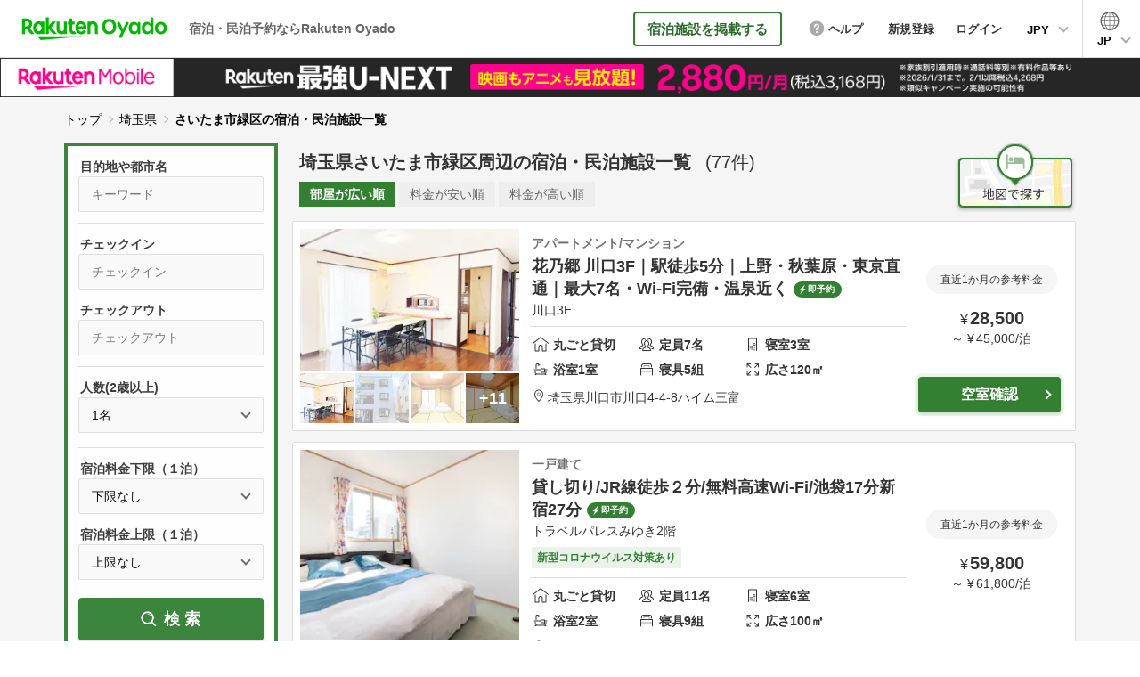

--- FILE ---
content_type: text/html; charset=utf-8
request_url: https://vacation-stay.jp/s/saitama/saitama_midori
body_size: 23793
content:
<!DOCTYPE html><html lang="ja"><head prefix="og: http://ogp.me/ns# fb: http://ogp.me/ns/fb# article: http://ogp.me/ns/article#"><!-- Google Tag Manager -->
        <script>(function(w,d,s,l,i){w[l]=w[l]||[];w[l].push({'gtm.start':new Date().getTime(),event:'gtm.js'});var f=d.getElementsByTagName(s)[0],j=d.createElement(s),dl=l!='dataLayer'?'&l='+l:'';j.async=true;j.src='https://www.googletagmanager.com/gtm.js?id='+i+dl;f.parentNode.insertBefore(j,f);})(window,document,'script','dataLayer','GTM-KGBT9DW');</script>
      <!-- End Google Tag Manager --><meta charset="utf-8">
<title>埼玉県さいたま市緑区周辺の宿泊・民泊施設一覧 | Rakuten Oyado(旧バケーションステイ)</title>
<meta name="description" content="埼玉県さいたま市緑区周辺の宿泊、民泊施設一覧。ホテル/旅館、一戸建て/コテージ/ヴィラ等のバケーションレンタル(貸別荘)、アパート/マンションの幅広い選択肢からお好みの宿をお選びいただけます。宿泊・民泊予約なら楽天のRakuten Oyado(旧バケーションステイ)。">
<link rel="canonical" href="https://vacation-stay.jp/s/saitama/saitama_midori">
<link rel="alternate" href="https://vacation-stay.jp/s/saitama/saitama_midori" hreflang="ja">
<link rel="alternate" href="https://vacation-stay.com/s/saitama/saitama_midori" hreflang="en">
<link rel="alternate" href="https://vacation-stay.jp/s/saitama/saitama_midori" hreflang="zh-TW">
<meta property="og:title" content="埼玉県さいたま市緑区周辺の宿泊・民泊施設一覧 | Rakuten Oyado(旧バケーションステイ)">
<meta property="og:description" content="埼玉県さいたま市緑区周辺の宿泊、民泊施設一覧。ホテル/旅館、一戸建て/コテージ/ヴィラ等のバケーションレンタル(貸別荘)、アパート/マンションの幅広い選択肢からお好みの宿をお選びいただけます。宿泊・民泊予約なら楽天のRakuten Oyado(旧バケーションステイ)。">
<meta property="og:site_name" content="Rakuten Oyado">
<meta property="og:locale" content="ja_JP">
<meta property="og:type" content="article">
<meta property="og:image" content="https://vacation-stay.jp/assets/image/common/ogp_20190618.jpg">
<meta property="og:url" content="https://vacation-stay.jp/s/saitama/saitama_midori">
<meta name="X-UA-Compatible" content="IE=Edge,chrome=1">
<meta name="apple-mobile-web-app-capable" content="yes">
<meta name="format-detection" content="telephone=no">
<meta name="viewport" content="width=device-width, initial-scale=1"><meta name="csrf-param" content="authenticity_token" />
<meta name="csrf-token" content="oQAnE76vS4j8tLbcbxgCiMV8KRBHf1sX5Dom_eDNiLsGGFfcipYSQ_e4Cm7gry4Y-SLgMcJnWN8rj1vEijYWrQ" /><style>﻿/*! normalize.css v7.0.0 | MIT License | github.com/necolas/normalize.css */html{line-height:1.15;-ms-text-size-adjust:100%;-webkit-text-size-adjust:100%}body{margin:0}article,aside,footer,header,nav,section{display:block}h1{font-size:2em;margin:0.67em 0}figcaption,figure,main{display:block}figure{margin:1em 40px}hr{box-sizing:content-box;height:0;overflow:visible}pre{font-family:monospace, monospace;font-size:1em}a{background-color:transparent;-webkit-text-decoration-skip:objects}abbr[title]{border-bottom:none;text-decoration:underline;-webkit-text-decoration:underline dotted;text-decoration:underline dotted}b,strong{font-weight:inherit}b,strong{font-weight:bolder}code,kbd,samp{font-family:monospace, monospace;font-size:1em}dfn{font-style:italic}mark{background-color:#ff0;color:#000}small{font-size:80%}sub,sup{font-size:75%;line-height:0;position:relative;vertical-align:baseline}sub{bottom:-0.25em}sup{top:-0.5em}audio,video{display:inline-block}audio:not([controls]){display:none;height:0}img{border-style:none}svg:not(:root){overflow:hidden}button,input,optgroup,select,textarea{font-family:sans-serif;font-size:100%;line-height:1.15;margin:0}button,input{overflow:visible}button,select{text-transform:none}button,html [type="button"],[type="reset"],[type="submit"]{-webkit-appearance:button}button::-moz-focus-inner,[type="button"]::-moz-focus-inner,[type="reset"]::-moz-focus-inner,[type="submit"]::-moz-focus-inner{border-style:none;padding:0}button:-moz-focusring,[type="button"]:-moz-focusring,[type="reset"]:-moz-focusring,[type="submit"]:-moz-focusring{outline:1px dotted ButtonText}fieldset{padding:0;border:none;-webkit-margin-start:0;-webkit-margin-end:0;-webkit-padding-before:0;-webkit-padding-start:0;-webkit-padding-end:0;-webkit-padding-after:0}legend{box-sizing:border-box;color:inherit;display:table;max-width:100%;padding:0;white-space:normal}progress{display:inline-block;vertical-align:baseline}textarea{overflow:auto}[type="checkbox"],[type="radio"]{box-sizing:border-box;padding:0}[type="number"]::-webkit-inner-spin-button,[type="number"]::-webkit-outer-spin-button{height:auto}[type="search"]{-webkit-appearance:textfield;outline-offset:-2px}[type="search"]::-webkit-search-cancel-button,[type="search"]::-webkit-search-decoration{-webkit-appearance:none}::-webkit-file-upload-button{-webkit-appearance:button;font:inherit}details,menu{display:block}summary{display:list-item}canvas{display:inline-block}template{display:none}[hidden]{display:none}html,header{font-family:"ヒラギノ角ゴ ProN W3", "Hiragino Kaku Gothic ProN", "メイリオ", Meiryo, Arial, sans-serif}html{font-size:62.5%;height:100%;color:#333}body{line-height:1.625;-webkit-font-smoothing:antialiased;height:100%;word-wrap:break-word;overflow-wrap:break-word}ul{list-style-type:none}body{color:#000}a{text-decoration:none}a:link{color:#00f}a:visited{color:#00f}a:hover{color:#00f;text-decoration:underline}a:active{color:#00f}@media all and (max-width: 767px){body{line-height:1.7;-webkit-text-size-adjust:100%}}.n-text-4{display:block}.n-text-5{font-size:1.6rem !important;display:block}@media all and (min-width: 768px){.n-text{font-size:1.5rem}.n-text-2{font-size:1.6rem !important}.n-text-3{font-size:1.6rem !important}.n-text-4{font-size:1.5rem !important}.n-text-6{font-size:2.6rem}.n-text-7{font-size:1.8rem}.n-text-8{font-size:1.5rem}.n-text-10{font-size:2rem}.n-text-11{font-size:2.4rem}.n-text-12{font-size:1.8rem}.n-text-13{font-size:1.4rem}.n-text-14{font-size:1.8rem !important}.n-text-15{font-size:2.2rem}.n-text-16{font-size:1.5rem}.n-text-17{font-size:1.6rem !important}.n-text-18{font-size:1.4rem !important}.n-text-19{font-size:1.3rem !important}.n-text-20{font-size:1.8rem !important}.n-text-21{font-size:2.6rem}.n-text-22{font-size:1.8rem !important}.n-text-23{font-size:2.2rem !important}.n-text-24{font-size:1.4rem !important}.n-text-25{font-size:1.4rem !important}.n-text-26{font-size:2.2rem !important}.n-text-27{font-size:2.6rem !important}.n-text-28{font-size:1.4rem !important}}@media all and (max-width: 767px){.n-text{font-size:1.4rem}.n-text-2{font-size:1.4rem !important}.n-text-3{font-size:1.2rem !important}.n-text-4{font-size:1.6rem !important}.n-text-6{font-size:2.4rem}.n-text-7{font-size:1.5rem}.n-text-8{font-size:1.3rem}.n-text-10{font-size:1.5rem}.n-text-11{font-size:1.8rem}.n-text-12{font-size:1.3rem}.n-text-13{font-size:1.1rem}.n-text-14{font-size:1.6rem !important}.n-text-15{font-size:1.4rem}.n-text-16{font-size:1.2rem}.n-text-17{font-size:1.3rem !important}.n-text-18{font-size:1.4rem !important}.n-text-19{font-size:1.2rem !important}.n-text-20{font-size:1.7rem !important}.n-text-21{font-size:1.8rem}.n-text-22{font-size:1.4rem !important}.n-text-23{font-size:2rem !important}.n-text-24{font-size:1.3rem !important}.n-text-25{font-size:1.1rem !important}.n-text-26{font-size:1.6rem !important}.n-text-27{font-size:1.7rem !important}.n-text-28{font-size:1.2rem !important}}.icon-home-o::before{text-align:center;content:'';display:inline-block;background:url(https://vacation-stay-jp.imgix.net/assets/image/common/icon_home_o.png) no-repeat left top;background-size:contain;vertical-align:middle;margin-right:6px}.icon-people-o::before{text-align:center;content:'';display:inline-block;background:url(https://vacation-stay-jp.imgix.net/assets/image/common/icon_people_o.png) no-repeat left top;background-size:contain;vertical-align:middle;margin-right:6px}.icon-room-o::before{text-align:center;content:'';display:inline-block;background:url(https://vacation-stay-jp.imgix.net/assets/image/common/icon_room_o.png) no-repeat left top;background-size:contain;vertical-align:middle;margin-right:6px}.icon-bed-o::before{text-align:center;content:'';display:inline-block;background:url(https://vacation-stay-jp.imgix.net/assets/image/common/icon_bed_o.png) no-repeat left top;background-size:contain;vertical-align:middle;margin-right:6px}.icon-breadth-o::before{text-align:center;content:'';display:inline-block;background:url(https://vacation-stay-jp.imgix.net/assets/image/common/icon_breadth_o.png) no-repeat left top;background-size:contain;vertical-align:middle;margin-right:6px}.icon-link{text-decoration:underline;display:inline-block;vertical-align:middle}.icon-link::before{content:'';display:inline-block;background:url(https://vacation-stay-jp.imgix.net/assets/image/common/icon_check.png) no-repeat left top;background-size:contain;vertical-align:middle;width:40px;height:40px;margin-right:12px}.icon-link:link{color:#333}.icon-link:visited{color:#333}.icon-link:hover{color:#333;text-decoration:none}.icon-link:active{color:#333}.icon-yen,.icon-dollar,.icon-baht,.icon-dong,.icon-rupiah,.icon-won,.icon-peso,.icon-rm{position:relative}.icon-yen::before,.icon-dollar::before,.icon-baht::before,.icon-dong::before,.icon-rupiah::before,.icon-won::before,.icon-peso::before,.icon-rm::before{content:'￥';font-size:2.2rem;font-weight:bold;color:#333;display:block;position:absolute;z-index:2;line-height:1}.icon-yen .n-input,.icon-dollar .n-input,.icon-baht .n-input,.icon-dong .n-input,.icon-rupiah .n-input,.icon-won .n-input,.icon-peso .n-input,.icon-rm .n-input,.icon-yen .z-input,.icon-dollar .z-input,.icon-baht .z-input,.icon-dong .z-input,.icon-rupiah .z-input,.icon-won .z-input,.icon-peso .z-input,.icon-rm .z-input,.icon-yen .s-input,.icon-dollar .s-input,.icon-baht .s-input,.icon-dong .s-input,.icon-rupiah .s-input,.icon-won .s-input,.icon-peso .s-input,.icon-rm .s-input,.icon-yen .b-input,.icon-dollar .b-input,.icon-baht .b-input,.icon-dong .b-input,.icon-rupiah .b-input,.icon-won .b-input,.icon-peso .b-input,.icon-rm .b-input,.icon-yen .sb-input,.icon-dollar .sb-input,.icon-baht .sb-input,.icon-dong .sb-input,.icon-rupiah .sb-input,.icon-won .sb-input,.icon-peso .sb-input,.icon-rm .sb-input{padding-left:40px}.icon-rm .n-input,.icon-rupiah .n-input{padding-left:63px}.icon-dollar::before{content:'$'}.icon-baht::before{content:'฿'}.icon-dong::before{content:'₫'}.icon-rupiah::before{content:'Rp'}.icon-won::before{content:'₩'}.icon-peso::before{content:'₱'}.icon-rm::before{content:'RM'}.icon_nights,.icon_off,.icon_m,.icon_people,.icon_num{display:block;font-size:1.6rem;color:#aaa;position:absolute;z-index:2;line-height:1.2}.icon-thunder::after{content:'';display:inline-block;background:url(https://vacation-stay-jp.imgix.net/assets/image/common/icon_thunder_g.png) no-repeat left top;background-size:contain;vertical-align:middle;margin-left:10px}.icon-home::after{content:'';display:inline-block;background:url(https://vacation-stay-jp.imgix.net/assets/image/common/icon_home.png) no-repeat left top;background-size:contain;vertical-align:middle;margin-left:10px}.icon-private::after{content:'';display:inline-block;background:url(https://vacation-stay-jp.imgix.net/assets/image/common/icon_private.png) no-repeat left top;background-size:contain;vertical-align:middle;margin-left:10px}.icon-share::after{content:'';display:inline-block;background:url(https://vacation-stay-jp.imgix.net/assets/image/common/icon_share.png) no-repeat left top;background-size:contain;vertical-align:middle;margin-left:10px}.icon-thunder::after{content:'';display:inline-block;background:url(https://vacation-stay-jp.imgix.net/assets/image/common/icon_thunder_g.png) no-repeat left top;background-size:contain;vertical-align:middle;margin-left:10px}@media all and (min-width: 768px){.icon-link{font-size:1.6rem;font-weight:bold}.icon-yen::before,.icon-dollar::before,.icon-baht::before,.icon-dong::before,.icon-rupiah::before,.icon-won::before,.icon-peso::before,.icon-rm::before{top:17px;left:16px}.icon_nights,.icon_off,.icon_m,.icon_people,.icon_num{top:18px;left:30px}.icon_nights{left:45px}.icon-thunder::after{width:13px;height:20px}.icon-home::after{width:23px;height:20px}.icon-private::after{width:25px;height:21px}.icon-share::after{width:33px;height:21px}.icon-thunder::after{width:33px;height:21px}.icon-home-o::before{width:20px;height:19px}.icon-people-o::before{width:22px;height:17px}.icon-room-o::before{width:12px;height:20px}.icon-bed-o::before{width:21px;height:17px}.icon-breadth-o::before{width:16px;height:17px}}@media all and (max-width: 767px){.icon-link{font-size:1.2rem}.icon-yen::before,.icon-dollar::before,.icon-baht::before,.icon-dong::before,.icon-rupiah::before,.icon-won::before,.icon-peso::before,.icon-rm::before{top:17px;left:16px}.icon_nights,.icon_off,.icon_m,.icon_people,.icon_num{top:18px;left:30px}.icon_nights{left:55px}.icon_m{top:16px}.icon-thunder::after{width:9px;height:13px}.icon-home::after{width:15px;height:12px}.icon-private::after{width:17px;height:15px}.icon-share::after{width:23px;height:15px}.icon-thunder::after{width:23px;height:15px}.icon-home-o::before{width:14px;height:13px;display:block;margin:0 auto}.icon-home-o{width:23.076923076923077%}.icon-people-o::before{width:15px;height:11px;display:block;margin:0 auto}.icon-room-o::before{width:8px;height:13px;display:block;margin:0 auto}.icon-bed-o::before{width:15px;height:12px;display:block;margin:0 auto}.icon-breadth-o::before{width:11px;height:11px;display:block;margin:0 auto}}.case-text,.case-text2{text-align:right}.case-text2{text-align:left}@media all and (min-width: 768px){.case-text,.case-text2{font-size:1.5rem}.case-location{margin-left:16px}}@media all and (max-width: 767px){.case-text,.case-text2{font-size:1.3rem}.case-location{display:block}.case-text2 .case-location{display:inline-block;padding-left:10px}}.n-select,.w-select,.s-select,.sw-select,.d-select,.t-select,.ss-select,.h-select,.l-select,.reservation-sort{-webkit-appearance:none;-moz-appearance:none;appearance:none;line-height:1.4;box-sizing:border-box;border:1px solid #ddd;background:#fafafa;border-radius:5px;position:relative;display:block}.n-select::-ms-expand,.w-select::-ms-expand,.s-select::-ms-expand,.sw-select::-ms-expand,.d-select::-ms-expand,.t-select::-ms-expand,.ss-select::-ms-expand,.h-select::-ms-expand,.l-select::-ms-expand,.reservation-sort::-ms-expand{display:none}.n-select-wrap,.w-select-wrap,.s-select-wrap,.sw-select-wrap,.d-select-wrap,.t-select-wrap,.ss-select-wrap,.h-select-wrap,.l-select-wrap,.reservation-sort-wrap{margin:0;padding:0}.n-select-title,.w-select-title,.s-select-title,.sw-select-title,.d-select-title,.t-select-title,.ss-select-title,.h-select-title,.l-select-title,.reservation-sort-title{font-weight:bold;margin:0;padding:0}.n-select-box,.w-select-box,.s-select-box,.sw-select-box,.d-select-box,.t-select-box,.ss-select-box,.h-select-box,.l-select-box,.reservation-sort-box{margin:0;padding:0;position:relative}.n-select-box::after,.w-select-box::after,.s-select-box::after,.sw-select-box::after,.d-select-box::after,.t-select-box::after,.ss-select-box::after,.h-select-box::after,.l-select-box::after,.reservation-sort-box::after,.property-type-select-box::after{content:'';width:7px;height:7px;border:0px;border-left:1px solid #000;border-bottom:1px solid #000;transform:rotate(-45deg);position:absolute;top:50%;right:19px;margin-top:-5px;pointer-events:none}.sw-select,.w-select{background:#fff}.sw-select-title,.s-select-title{font-weight:normal}.d-select-box{display:flex;align-items:center;justify-content:space-between}.d-select-box::after{content:none}.d-select-box-center{font-weight:bold;font-size:1.8rem}.d-select-box-left,.d-select-box-right{width:43.44262295081967%;position:relative}.d-select-box-left::after,.d-select-box-right::after{content:'';width:7px;height:7px;border:0px;border-left:1px solid #000;border-bottom:1px solid #000;transform:rotate(-45deg);position:absolute;top:50%;right:19px;margin-top:-5px}.t-select-box{display:flex;align-items:center;justify-content:space-between}.t-select-box::after{content:none}.t-select-box-center{font-weight:bold;font-size:1.8rem}.t-select-box-left,.t-select-box-center,.t-select-box-right{width:31.693989071038253%;position:relative}.t-select-box-left::after,.t-select-box-center::after,.t-select-box-right::after{content:'';width:7px;height:7px;border:0px;border-left:1px solid #000;border-bottom:1px solid #000;transform:rotate(-45deg);position:absolute;top:50%;right:19px;margin-top:-5px}.h-select{background:#fff}.h-select-wrap{background:#f5f5f5;display:block !important}.h-select-box{display:table;width:100%}.h-select-box::after{content:none}.h-select-box-list{list-style:none;display:inline-block}.h-select-box-list:nth-child(even){margin-right:0}.h-select-box-list::after{content:'';width:7px;height:7px;border:0px;border-left:1px solid #000;border-bottom:1px solid #000;transform:rotate(-45deg);position:absolute;top:50%;right:19px;margin-top:-5px}.h-select-box-list.h-select-p-btn{vertical-align:top}.h-select-box-list.h-select-p-btn::after{display:none}.h-select-box-list.h-select-p-btn .h-select{position:relative}.h-select-box-list.h-select-p-btn .h-select:link{color:#333}.h-select-box-list.h-select-p-btn .h-select:visited{color:#333}.h-select-box-list.h-select-p-btn .h-select:hover{color:#333;text-decoration:none}.h-select-box-list.h-select-p-btn .h-select:active{color:#333}.h-select-box-list.h-select-p-btn .h-select::before{content:'';display:block;border-bottom:2px solid #000;position:absolute;top:22px;left:12px;width:14px}.h-select-box-list.h-select-p-btn .h-select::after{content:'';display:block;border-left:2px solid #000;position:absolute;top:16px;left:18px;width:2px;height:14px}@-moz-document url-prefix(){.h-select{padding:11px 40px 11px 10px !important}.h-select-box-list.h-select-p-btn .h-select{padding:14px 5px 14px 35px !important}}.l-select-box{margin:0;padding:0;position:relative}.lang-select{-webkit-appearance:none;-moz-appearance:none;appearance:none;line-height:1.4;box-sizing:border-box;border:1px solid #ddd;background:#fafafa;border-radius:5px;position:relative;display:block}.lang-select::-ms-expand{display:none}.lang-select:focus{outline:none}.lang-select-wrap{margin:0;padding:0}.lang-select-box{margin:0;padding:0;position:relative}.lang-select-box::after{content:'';width:7px;height:7px;border:0px;border-left:1px solid #000;border-bottom:1px solid #000;transform:rotate(-45deg);position:absolute;top:50%;right:19px;margin-top:-5px}.lang-select-btn{display:block;line-height:1;width:100%;color:#fff;border-radius:5px;text-align:center;box-sizing:border-box;position:relative;background:#338033}.lang-select-btn:link{color:#fff}.lang-select-btn:visited{color:#fff}.lang-select-btn:hover{color:#fff;text-decoration:none}.lang-select-btn:active{color:#fff}.lang-select-btn::before{content:'';display:block;border-bottom:2px solid #fff;position:absolute}.lang-select-btn::after{content:'';display:block;border-left:2px solid #fff;position:absolute;width:2px}.r-select{-webkit-appearance:none;-moz-appearance:none;appearance:none;line-height:1.4;box-sizing:border-box;border:1px solid #ddd;background:#fafafa;border-radius:5px;position:relative;display:block}.r-select::-ms-expand{display:none}.r-select:focus{outline:none}.r-select-wrap{margin:0;padding:0}.r-select-title{font-weight:bold;margin:0;padding:0}.r-select-box{margin:0;padding:0;position:relative}.r-select-box::after{content:'';width:7px;height:7px;border:0px;border-left:1px solid #000;border-bottom:1px solid #000;transform:rotate(-45deg);position:absolute;top:50%;right:19px;margin-top:-5px}.f-select{-webkit-appearance:none;-moz-appearance:none;appearance:none;line-height:1.4;box-sizing:border-box;border:1px solid #ddd;background:#fafafa;border-radius:5px;position:relative;display:block}.f-select::-ms-expand{display:none}.f-select:focus{outline:none}.f-select-box{margin:0;padding:0;position:relative}.f-select-box::after{content:'';width:7px;height:7px;border:0px;border-left:1px solid #000;border-bottom:1px solid #000;transform:rotate(-45deg);position:absolute;top:50%;right:19px;margin-top:-5px}.rec-select-box{border:none;border-radius:0;font-weight:bold}@media all and (min-width: 768px){.n-select,.w-select,.s-select,.sw-select,.d-select,.t-select,.ss-select,.h-select,.l-select,.reservation-sort{font-size:1.6rem;padding:14px 17px;width:100%}.n-select-wrap,.w-select-wrap,.s-select-wrap,.sw-select-wrap,.d-select-wrap,.t-select-wrap,.ss-select-wrap,.h-select-wrap,.l-select-wrap,.reservation-sort-wrap{display:flex;align-items:center}.n-select-title,.w-select-title,.s-select-title,.sw-select-title,.d-select-title,.t-select-title,.ss-select-title,.h-select-title,.l-select-title,.reservation-sort-title{font-size:1.8rem;width:39.24418604651162%}.n-select-box,.w-select-box,.s-select-box,.sw-select-box,.d-select-box,.t-select-box,.ss-select-box,.h-select-box,.l-select-box,.reservation-sort-box{width:58.65384615384615%;margin-left:auto}.sw-select-title,.s-select-title{font-size:1.5rem;width:auto;margin-left:auto;max-width:39.24418604651162%}.sw-select-box,.s-select-box{margin-left:30px}.ss-select-box{width:25.48076923076923%}.h-select{font-size:1.4rem;padding:14px 40px 14px 14px}.h-select-wrap{padding:20px}.h-select-box{width:100%;box-sizing:border-box}.h-select-box:nth-child(2) .h-select-box-list{margin-top:15px}.h-select-box-list{width:47.94520547945205%;box-sizing:border-box;position:relative;margin-right:3.205128205128205%}.h-select-box-list-middle{width:27.647058823529413% !important}.h-select-box-list-middle .h-select{padding:14px 32px 14px 14px}.listing_9-2 .h-select-wrap{margin-bottom:40px}.h-select-box-list.h-select-p-btn .h-select{width:135px;padding:14px 5px 14px 35px;cursor:pointer}.h-select-box-list.h-select-p-btn .h-select:hover{opacity:0.6}.l-select{line-height:1;padding:14px 17px 11px}.l-select-box{width:34.705882352941174%;margin-left:0}.lang-select{font-size:1.6rem;padding:15px 17px 11px;width:100%}.lang-select-wrap{display:flex;align-items:center;justify-content:space-between}.lang-select-box{width:58.65384615384615%;margin-left:auto}.lang-select-btn{padding:18px 0 15px;font-size:1.6rem}.lang-select-btn:hover{opacity:0.6}.lang-select-btn-wrap{width:234px}.lang-select-btn::before{width:17px;top:24px;left:11px}.lang-select-btn::after{height:17px;top:16px;left:19px}.sw-select-wrap{width:76.25%;margin-left:auto}.sw-select-title{margin-left:0;width:27.322404371584703%}.sw-select-box{margin-left:auto;width:72.6775956284153%}.r-select{font-size:1.6rem;padding:14px 41px 14px 17px;width:100%}.r-select-wrap{display:flex;align-items:center}.r-select-title{font-size:1.8rem;width:39.24418604651162%}.r-select-box{min-width:240px;width:23.52941176470588%}.f-select{font-size:1.6rem;padding:14px 41px 14px 17px;width:100%}.f-select-box{width:100%;margin-top:12px}}@media all and (max-width: 767px){.n-select,.w-select,.s-select,.sw-select,.d-select,.t-select,.ss-select,.h-select,.l-select,.reservation-sort{font-size:1.6rem;padding:13px;width:100%}.n-select-title,.w-select-title,.s-select-title,.sw-select-title,.d-select-title,.t-select-title,.ss-select-title,.h-select-title,.l-select-title,.reservation-sort-title{font-size:1.7rem}.n-select-box,.w-select-box,.s-select-box,.sw-select-box,.d-select-box,.t-select-box,.ss-select-box,.h-select-box,.l-select-box,.reservation-sort-box{width:100%;margin-top:12px}.sw-select-title,.s-select-title{font-size:1.4rem}.ss-select-box{width:44.18604651162791%}.h-select{font-size:1.3rem;padding:14px 35px 14px 14px}.h-select-wrap{padding:5.847953216374268%}.h-select-box:first-child{margin-top:0 !important}.h-select-box:first-child .h-select-box-list:first-child{margin-bottom:20px}.h-select-box:nth-child(2){margin-top:20px}.h-select-box-list{width:100%;position:relative;list-style:none}.h-select-box-list-short{width:50.164473684210535%}.h-select-box-list-short .h-select{padding:14px 32px 14px 14px}.h-select-box-list-middle{width:50.164473684210535%}.h-select-box-list-middle .h-select{padding:14px 32px 14px 14px}.h-select-box_2{display:flex;justify-content:space-between}.h-select-box-list.h-select-p-btn{width:44.73684210526316%}.h-select-box-list.h-select-p-btn .h-select{padding:14px 3.676470588235294% 14px 25.735294117647058%}.l-select-box{width:100%;margin-top:12px}.lang-select{font-size:1.6rem;padding:13px;width:100%}.lang-select-box{width:100%;margin-top:12px}.lang-select-btn{padding:13px 0;font-size:1.4rem}.lang-select-btn-wrap{width:58.139534883720934%;margin:17px auto}.lang-select-btn::before{width:10px;top:18px;left:7px}.lang-select-btn::after{height:10px;top:14px;left:11px}.sw-select-title{font-size:1.2rem}.h-select-box-list.h-select-p-btn{width:44.73684210526316%}.h-select-box-list.h-select-p-btn .h-select{padding:14px 3.676470588235294% 14px 25.735294117647058%}.l-select-box{width:100%;margin-top:12px}.lang-select{font-size:1.6rem;padding:13px;width:100%}.lang-select-box{width:100%;margin-top:12px}.lang-select-btn{padding:13px 0;font-size:1.4rem}.lang-select-btn-wrap{width:58.139534883720934%;margin:17px auto}.lang-select-btn::before{width:10px;top:18px;left:7px}.lang-select-btn::after{height:10px;top:14px;left:11px}.sw-select-title{font-size:1.2rem}.r-select{font-size:1.6rem;padding:13px 41px 13px 13px;width:100%}.r-select-title{font-size:1.7rem}.r-select-box{width:50%}.f-select{font-size:1.6rem;padding:13px 41px 13px 13px;width:100%}.f-select-box{width:100%;margin-top:12px}}.form-title-text{font-size:1.4rem;font-weight:normal;margin:0}.form-title-text-orange{color:#338033}.form-note{text-align:right;font-size:1.4rem;margin:10px 0 0}.form-note_3{text-align:left;line-height:1.6}.form-note_3::before{content:'';background:url(https://vacation-stay-jp.imgix.net/assets/image/common/icon_note.png) no-repeat left center;display:inline-block;padding:0;text-align:center;vertical-align:middle}.form-parts-wrap{position:relative}@media all and (min-width: 768px){.form-note_3{width:55.12820512820513%;margin:10px 0 0 auto;font-size:1.3rem;text-indent:-2em;padding-left:2em}.form-note_3::before{width:18px;height:19px;margin-right:8px}.form-parts-wrap{margin:30px auto}}@media all and (max-width: 767px){.form-note_3{font-size:1.2rem;margin-top:15px;text-indent:-2.3em;padding-left:2.3em}.form-note_3::before{width:20px;height:20px;margin-right:7px;margin-top:-3px}.form-parts-wrap{margin:30px auto}}.n-input,.z-input,.s-input,.b-input,.sb-input,.sbs-input,.sbsd-input,.sbt-input,.gn-input,.num-input,.skd-input,.tid-input,.w-input,.wb-input,.search-input,.r-login-input,.wr-login-input,.cd-input,.date-input{-webkit-appearance:none;-moz-appearance:none;appearance:none;line-height:1.6;box-sizing:border-box;border:1px solid #ddd;background:#fafafa;border-radius:5px;position:relative;display:block;width:100%;background:#fafafa;font-size:1.6rem}.n-input::-ms-expand,.z-input::-ms-expand,.s-input::-ms-expand,.b-input::-ms-expand,.sb-input::-ms-expand,.sbs-input::-ms-expand,.sbsd-input::-ms-expand,.sbt-input::-ms-expand,.gn-input::-ms-expand,.num-input::-ms-expand,.skd-input::-ms-expand,.tid-input::-ms-expand,.w-input::-ms-expand,.wb-input::-ms-expand,.search-input::-ms-expand,.r-login-input::-ms-expand,.wr-login-input::-ms-expand,.cd-input::-ms-expand,.date-input::-ms-expand{display:none}.n-input-wrap,.z-input-wrap,.s-input-wrap,.b-input-wrap,.sb-input-wrap,.sbs-input-wrap,.sbsd-input-wrap,.sbt-input-wrap,.gn-input-wrap,.num-input-wrap,.skd-input-wrap,.tid-input-wrap,.w-input-wrap,.wb-input-wrap,.search-input-wrap,.r-login-input-wrap,.wr-login-input-wrap,.cd-input-wrap,.date-input-wrap{margin:0;padding:0}.n-input-title,.z-input-title,.s-input-title,.b-input-title,.sb-input-title,.sbs-input-title,.sbsd-input-title,.sbt-input-title,.gn-input-title,.num-input-title,.skd-input-title,.tid-input-title,.w-input-title,.wb-input-title,.search-input-title,.r-login-input-title,.wr-login-input-title,.cd-input-title,.date-input-title{font-weight:bold;margin:0;padding:0}.n-input-box,.z-input-box,.s-input-box,.b-input-box,.sb-input-box,.sbs-input-box,.sbsd-input-box,.sbt-input-box,.gn-input-box,.num-input-box,.skd-input-box,.tid-input-box,.w-input-box,.wb-input-box,.search-input-box,.r-login-input-box,.wr-login-input-box,.cd-input-box,.date-input-box{margin:0;padding:0;position:relative}@media all and (min-width: 768px){.n-input,.z-input,.s-input,.b-input,.sb-input,.sbs-input,.sbsd-input,.sbt-input,.gn-input,.num-input,.skd-input,.tid-input,.w-input,.wb-input,.search-input,.r-login-input,.wr-login-input,.cd-input,.date-input{padding:14px 17px}.n-input-wrap,.z-input-wrap,.s-input-wrap,.b-input-wrap,.sb-input-wrap,.sbs-input-wrap,.sbsd-input-wrap,.sbt-input-wrap,.gn-input-wrap,.num-input-wrap,.skd-input-wrap,.tid-input-wrap,.w-input-wrap,.wb-input-wrap,.search-input-wrap,.r-login-input-wrap,.wr-login-input-wrap,.cd-input-wrap,.date-input-wrap{display:flex;align-items:center}.n-input-title,.z-input-title,.s-input-title,.b-input-title,.sb-input-title,.sbs-input-title,.sbsd-input-title,.sbt-input-title,.gn-input-title,.num-input-title,.skd-input-title,.tid-input-title,.w-input-title,.wb-input-title,.search-input-title,.r-login-input-title,.wr-login-input-title,.cd-input-title,.date-input-title{font-size:1.8rem;width:39.24418604651162%}.n-input-box,.z-input-box,.s-input-box,.b-input-box,.sb-input-box,.sbs-input-box,.sbsd-input-box,.sbt-input-box,.gn-input-box,.num-input-box,.skd-input-box,.tid-input-box,.w-input-box,.wb-input-box,.search-input-box,.r-login-input-box,.wr-login-input-box,.cd-input-box,.date-input-box{width:58.65384615384615%;margin-left:auto}}@media all and (max-width: 767px){.n-input,.z-input,.s-input,.b-input,.sb-input,.sbs-input,.sbsd-input,.sbt-input,.gn-input,.num-input,.skd-input,.tid-input,.w-input,.wb-input,.search-input,.r-login-input,.wr-login-input,.cd-input,.date-input{padding:14px 15px}.n-input-title,.z-input-title,.s-input-title,.b-input-title,.sb-input-title,.sbs-input-title,.sbsd-input-title,.sbt-input-title,.gn-input-title,.num-input-title,.skd-input-title,.tid-input-title,.w-input-title,.wb-input-title,.search-input-title,.r-login-input-title,.wr-login-input-title,.cd-input-title,.date-input-title{font-size:1.7rem}.n-input-box,.z-input-box,.s-input-box,.b-input-box,.sb-input-box,.sbs-input-box,.sbsd-input-box,.sbt-input-box,.gn-input-box,.num-input-box,.skd-input-box,.tid-input-box,.w-input-box,.wb-input-box,.search-input-box,.r-login-input-box,.wr-login-input-box,.cd-input-box,.date-input-box{width:100%;margin-top:12px}}.n-check,.l-check,.b-check,.i-check{display:none}.n-check-label,.l-check-label,.b-check-label,.i-check-label{box-sizing:border-box;position:relative;vertical-align:top;cursor:pointer;font-size:1.5rem;display:block;padding-left:28px}.n-check-label::after,.l-check-label::after,.b-check-label::after,.i-check-label::after{position:absolute;top:4px;left:7px;display:block;width:5px;height:9px;border-right:2px solid #fff;border-bottom:2px solid #fff;content:'';opacity:0;transform:rotate(45deg);z-index:2}.n-check-label::before,.l-check-label::before,.b-check-label::before,.i-check-label::before{position:absolute;top:0;left:0;display:block;width:20px;height:20px;border:1px solid #aaa;background:#fff;content:''}.n-check:disabled+.n-check-label,.l-check:disabled+.l-check-label,.b-check:disabled+.b-check-label,.i-check:disabled+.i-check-label{opacity:0.5;cursor:not-allowed}.n-check:checked+.n-check-label:before,.l-check:checked+.n-check-label:before,.i-check:checked+.n-check-label:before{background:#338033;border:1px solid #338033}.n-check:checked+.n-check-label:after,.l-check:checked+.n-check-label:after,.i-check:checked+.n-check-label:after{opacity:1}.n-check:checked+.i-check-label:before,.l-check:checked+.i-check-label:before,.i-check:checked+.i-check-label:before{background:#338033;border:1px solid #338033}.n-check:checked+.i-check-label:after,.l-check:checked+.i-check-label:after,.i-check:checked+.i-check-label:after{opacity:1}.b-check:checked+.b-check-label::before{background:#333;border:1px solid #333}.b-check:checked+.b-check-label::after{opacity:1}.l-check-wrap,.b-check-wrap,.i-check-wrap{margin:0;padding:0}.l-check-title,.b-check-title,.i-check-title{font-weight:bold;margin:0;padding:0}.l-check-list,.b-check-list,.i-check-list{list-style:none;margin:0;padding:0}.l-check-list:last-child,.b-check-list:last-child,.i-check-list:last-child{margin-right:0}.l-check-list.n-check-wrap,.b-check-list.n-check-wrap,.i-check-list.n-check-wrap{margin-bottom:0}.l-check-list-wrap,.b-check-list-wrap,.i-check-list-wrap{margin:0;padding:0;display:flex;flex-wrap:wrap}.l-check-box,.b-check-box,.i-check-box{margin-left:auto}.i-check-wrap .i-check-list-wrap{display:block}@media all and (min-width: 768px){.n-check,-wrap{margin-bottom:24px}.n-check:last-of-type,-wrap:last-of-type{margin-bottom:0}.n-check-2column{display:flex;flex-wrap:wrap}.n-check-2column .n-check-wrap{width:48%}.n-check-2column .n-check-wrap:nth-of-type(2n){margin-left:2%}.l-check-wrap,.b-check-wrap,.i-check-wrap{margin:40px auto;display:flex;align-items:center;flex-wrap:wrap}.l-check-title,.b-check-title,.i-check-title{font-size:1.8rem;width:23.25581395348837%}.l-check-list,.b-check-list,.i-check-list{margin-right:38px}.i-check-wrap{margin:0;align-items:flex-start}.i-check-wrap .i-check-list{margin-left:0}.i-check-wrap .i-check-list:not(:first-child){margin-top:24px}.i-check-box{width:58.65384615384615%;margin-left:auto}.i-check-title{font-size:1.8rem;width:39.24418604651162%}}@media all and (max-width: 767px){.n-check-wrap{margin-bottom:30px}.n-check-wrap:last-of-type{margin-bottom:0}.n-check,-wrap{margin-bottom:30px}.n-check:last-of-type,-wrap:last-of-type{margin-bottom:0}.l-check-wrap,.b-check-wrap,.i-check-wrap{margin:30px auto}.l-check-title,.b-check-title,.i-check-title{font-size:1.7rem}.l-check-list,.b-check-list,.i-check-list{margin-right:50px}.l-check-box,.b-check-box,.i-check-box{margin-top:18px}.i-check-wrap{margin:0;align-items:flex-start;display:flex;justify-content:space-between}.i-check-wrap .i-check-list{justify-content:flex-start;align-items:center}.i-check-wrap .i-check-list:not(:first-child){margin-top:20px}.i-check-label{font-size:1.3rem}.i-check-box{width:100%;margin:0}.i-check-title{font-size:1.7rem;width:100%}}@media all and (-ms-high-contrast: none){.n-check-label,.l-check-label,.b-check-label,.i-check-label{padding-top:1px}}.txL{text-align:left !important}.txC{text-align:center !important}.txR{text-align:right !important}.vaT{vertical-align:top}.vaM{vertical-align:middle}.vaB{vertical-align:bottom}.fLeft{float:left}.fRight{float:right}.fNone{float:none}.clearfix:after{display:block;clear:both;height:0;visibility:hidden;content:""}.mt100,.pc .mt100--pc,.sp .mt100--sp{margin-top:100px !important}.mb100,.pc .mb100--pc,.sp .mb100--sp{margin-bottom:100px !important}.ml100,.pc .ml100--pc,.sp .ml100--sp{margin-left:100px !important}.mr100,.pc .mr100--pc,.sp .mr100--sp{margin-right:100px !important}.pt100,.pc .pt100--pc,.sp .pt100--sp{padding-top:100px !important}.pb100,.pc .pb100--pc,.sp .pb100--sp{padding-bottom:100px !important}.pl100,.pc .pl100--pc,.sp .pl100--sp{padding-left:100px !important}.pr100,.pc .pr100--pc,.sp .pr100--sp{padding-right:100px !important}.mt95,.pc .mt95--pc,.sp .mt95--sp{margin-top:95px !important}.mb95,.pc .mb95--pc,.sp .mb95--sp{margin-bottom:95px !important}.ml95,.pc .ml95--pc,.sp .ml95--sp{margin-left:95px !important}.mr95,.pc .mr95--pc,.sp .mr95--sp{margin-right:95px !important}.pt95,.pc .pt95--pc,.sp .pt95--sp{padding-top:95px !important}.pb95,.pc .pb95--pc,.sp .pb95--sp{padding-bottom:95px !important}.pl95,.pc .pl95--pc,.sp .pl95--sp{padding-left:95px !important}.pr95,.pc .pr95--pc,.sp .pr95--sp{padding-right:95px !important}.mt90,.pc .mt90--pc,.sp .mt90--sp{margin-top:90px !important}.mb90,.pc .mb90--pc,.sp .mb90--sp{margin-bottom:90px !important}.ml90,.pc .ml90--pc,.sp .ml90--sp{margin-left:90px !important}.mr90,.pc .mr90--pc,.sp .mr90--sp{margin-right:90px !important}.pt90,.pc .pt90--pc,.sp .pt90--sp{padding-top:90px !important}.pb90,.pc .pb90--pc,.sp .pb90--sp{padding-bottom:90px !important}.pl90,.pc .pl90--pc,.sp .pl90--sp{padding-left:90px !important}.pr90,.pc .pr90--pc,.sp .pr90--sp{padding-right:90px !important}.mt85,.pc .mt85--pc,.sp .mt85--sp{margin-top:85px !important}.mb85,.pc .mb85--pc,.sp .mb85--sp{margin-bottom:85px !important}.ml85,.pc .ml85--pc,.sp .ml85--sp{margin-left:85px !important}.mr85,.pc .mr85--pc,.sp .mr85--sp{margin-right:85px !important}.pt85,.pc .pt85--pc,.sp .pt85--sp{padding-top:85px !important}.pb85,.pc .pb85--pc,.sp .pb85--sp{padding-bottom:85px !important}.pl85,.pc .pl85--pc,.sp .pl85--sp{padding-left:85px !important}.pr85,.pc .pr85--pc,.sp .pr85--sp{padding-right:85px !important}.mt80,.pc .mt80--pc,.sp .mt80--sp{margin-top:80px !important}.mb80,.pc .mb80--pc,.sp .mb80--sp{margin-bottom:80px !important}.ml80,.pc .ml80--pc,.sp .ml80--sp{margin-left:80px !important}.mr80,.pc .mr80--pc,.sp .mr80--sp{margin-right:80px !important}.pt80,.pc .pt80--pc,.sp .pt80--sp{padding-top:80px !important}.pb80,.pc .pb80--pc,.sp .pb80--sp{padding-bottom:80px !important}.pl80,.pc .pl80--pc,.sp .pl80--sp{padding-left:80px !important}.pr80,.pc .pr80--pc,.sp .pr80--sp{padding-right:80px !important}.mt75,.pc .mt75--pc,.sp .mt75--sp{margin-top:75px !important}.mb75,.pc .mb75--pc,.sp .mb75--sp{margin-bottom:75px !important}.ml75,.pc .ml75--pc,.sp .ml75--sp{margin-left:75px !important}.mr75,.pc .mr75--pc,.sp .mr75--sp{margin-right:75px !important}.pt75,.pc .pt75--pc,.sp .pt75--sp{padding-top:75px !important}.pb75,.pc .pb75--pc,.sp .pb75--sp{padding-bottom:75px !important}.pl75,.pc .pl75--pc,.sp .pl75--sp{padding-left:75px !important}.pr75,.pc .pr75--pc,.sp .pr75--sp{padding-right:75px !important}.mt70,.pc .mt70--pc,.sp .mt70--sp{margin-top:70px !important}.mb70,.pc .mb70--pc,.sp .mb70--sp{margin-bottom:70px !important}.ml70,.pc .ml70--pc,.sp .ml70--sp{margin-left:70px !important}.mr70,.pc .mr70--pc,.sp .mr70--sp{margin-right:70px !important}.pt70,.pc .pt70--pc,.sp .pt70--sp{padding-top:70px !important}.pb70,.pc .pb70--pc,.sp .pb70--sp{padding-bottom:70px !important}.pl70,.pc .pl70--pc,.sp .pl70--sp{padding-left:70px !important}.pr70,.pc .pr70--pc,.sp .pr70--sp{padding-right:70px !important}.mt65,.pc .mt65--pc,.sp .mt65--sp{margin-top:65px !important}.mb65,.pc .mb65--pc,.sp .mb65--sp{margin-bottom:65px !important}.ml65,.pc .ml65--pc,.sp .ml65--sp{margin-left:65px !important}.mr65,.pc .mr65--pc,.sp .mr65--sp{margin-right:65px !important}.pt65,.pc .pt65--pc,.sp .pt65--sp{padding-top:65px !important}.pb65,.pc .pb65--pc,.sp .pb65--sp{padding-bottom:65px !important}.pl65,.pc .pl65--pc,.sp .pl65--sp{padding-left:65px !important}.pr65,.pc .pr65--pc,.sp .pr65--sp{padding-right:65px !important}.mt60,.pc .mt60--pc,.sp .mt60--sp{margin-top:60px !important}.mb60,.pc .mb60--pc,.sp .mb60--sp{margin-bottom:60px !important}.ml60,.pc .ml60--pc,.sp .ml60--sp{margin-left:60px !important}.mr60,.pc .mr60--pc,.sp .mr60--sp{margin-right:60px !important}.pt60,.pc .pt60--pc,.sp .pt60--sp{padding-top:60px !important}.pb60,.pc .pb60--pc,.sp .pb60--sp{padding-bottom:60px !important}.pl60,.pc .pl60--pc,.sp .pl60--sp{padding-left:60px !important}.pr60,.pc .pr60--pc,.sp .pr60--sp{padding-right:60px !important}.mt55,.pc .mt55--pc,.sp .mt55--sp{margin-top:55px !important}.mb55,.pc .mb55--pc,.sp .mb55--sp{margin-bottom:55px !important}.ml55,.pc .ml55--pc,.sp .ml55--sp{margin-left:55px !important}.mr55,.pc .mr55--pc,.sp .mr55--sp{margin-right:55px !important}.pt55,.pc .pt55--pc,.sp .pt55--sp{padding-top:55px !important}.pb55,.pc .pb55--pc,.sp .pb55--sp{padding-bottom:55px !important}.pl55,.pc .pl55--pc,.sp .pl55--sp{padding-left:55px !important}.pr55,.pc .pr55--pc,.sp .pr55--sp{padding-right:55px !important}.mt50,.pc .mt50--pc,.sp .mt50--sp{margin-top:50px !important}.mb50,.pc .mb50--pc,.sp .mb50--sp{margin-bottom:50px !important}.ml50,.pc .ml50--pc,.sp .ml50--sp{margin-left:50px !important}.mr50,.pc .mr50--pc,.sp .mr50--sp{margin-right:50px !important}.pt50,.pc .pt50--pc,.sp .pt50--sp{padding-top:50px !important}.pb50,.pc .pb50--pc,.sp .pb50--sp{padding-bottom:50px !important}.pl50,.pc .pl50--pc,.sp .pl50--sp{padding-left:50px !important}.pr50,.pc .pr50--pc,.sp .pr50--sp{padding-right:50px !important}.mt45,.pc .mt45--pc,.sp .mt45--sp{margin-top:45px !important}.mb45,.pc .mb45--pc,.sp .mb45--sp{margin-bottom:45px !important}.ml45,.pc .ml45--pc,.sp .ml45--sp{margin-left:45px !important}.mr45,.pc .mr45--pc,.sp .mr45--sp{margin-right:45px !important}.pt45,.pc .pt45--pc,.sp .pt45--sp{padding-top:45px !important}.pb45,.pc .pb45--pc,.sp .pb45--sp{padding-bottom:45px !important}.pl45,.pc .pl45--pc,.sp .pl45--sp{padding-left:45px !important}.pr45,.pc .pr45--pc,.sp .pr45--sp{padding-right:45px !important}.mt40,.pc .mt40--pc,.sp .mt40--sp{margin-top:40px !important}.mb40,.pc .mb40--pc,.sp .mb40--sp{margin-bottom:40px !important}.ml40,.pc .ml40--pc,.sp .ml40--sp{margin-left:40px !important}.mr40,.pc .mr40--pc,.sp .mr40--sp{margin-right:40px !important}.pt40,.pc .pt40--pc,.sp .pt40--sp{padding-top:40px !important}.pb40,.pc .pb40--pc,.sp .pb40--sp{padding-bottom:40px !important}.pl40,.pc .pl40--pc,.sp .pl40--sp{padding-left:40px !important}.pr40,.pc .pr40--pc,.sp .pr40--sp{padding-right:40px !important}.mt35,.pc .mt35--pc,.sp .mt35--sp{margin-top:35px !important}.mb35,.pc .mb35--pc,.sp .mb35--sp{margin-bottom:35px !important}.ml35,.pc .ml35--pc,.sp .ml35--sp{margin-left:35px !important}.mr35,.pc .mr35--pc,.sp .mr35--sp{margin-right:35px !important}.pt35,.pc .pt35--pc,.sp .pt35--sp{padding-top:35px !important}.pb35,.pc .pb35--pc,.sp .pb35--sp{padding-bottom:35px !important}.pl35,.pc .pl35--pc,.sp .pl35--sp{padding-left:35px !important}.pr35,.pc .pr35--pc,.sp .pr35--sp{padding-right:35px !important}.mt30,.pc .mt30--pc,.sp .mt30--sp{margin-top:30px !important}.mb30,.pc .mb30--pc,.sp .mb30--sp{margin-bottom:30px !important}.ml30,.pc .ml30--pc,.sp .ml30--sp{margin-left:30px !important}.mr30,.pc .mr30--pc,.sp .mr30--sp{margin-right:30px !important}.pt30,.pc .pt30--pc,.sp .pt30--sp{padding-top:30px !important}.pb30,.pc .pb30--pc,.sp .pb30--sp{padding-bottom:30px !important}.pl30,.pc .pl30--pc,.sp .pl30--sp{padding-left:30px !important}.pr30,.pc .pr30--pc,.sp .pr30--sp{padding-right:30px !important}.mt25,.pc .mt25--pc,.sp .mt25--sp{margin-top:25px !important}.mb25,.pc .mb25--pc,.sp .mb25--sp{margin-bottom:25px !important}.ml25,.pc .ml25--pc,.sp .ml25--sp{margin-left:25px !important}.mr25,.pc .mr25--pc,.sp .mr25--sp{margin-right:25px !important}.pt25,.pc .pt25--pc,.sp .pt25--sp{padding-top:25px !important}.pb25,.pc .pb25--pc,.sp .pb25--sp{padding-bottom:25px !important}.pl25,.pc .pl25--pc,.sp .pl25--sp{padding-left:25px !important}.pr25,.pc .pr25--pc,.sp .pr25--sp{padding-right:25px !important}.mt20,.pc .mt20--pc,.sp .mt20--sp{margin-top:20px !important}.mb20,.pc .mb20--pc,.sp .mb20--sp{margin-bottom:20px !important}.ml20,.pc .ml20--pc,.sp .ml20--sp{margin-left:20px !important}.mr20,.pc .mr20--pc,.sp .mr20--sp{margin-right:20px !important}.pt20,.pc .pt20--pc,.sp .pt20--sp{padding-top:20px !important}.pb20,.pc .pb20--pc,.sp .pb20--sp{padding-bottom:20px !important}.pl20,.pc .pl20--pc,.sp .pl20--sp{padding-left:20px !important}.pr20,.pc .pr20--pc,.sp .pr20--sp{padding-right:20px !important}.mt15,.pc .mt15--pc,.sp .mt15--sp{margin-top:15px !important}.mb15,.pc .mb15--pc,.sp .mb15--sp{margin-bottom:15px !important}.ml15,.pc .ml15--pc,.sp .ml15--sp{margin-left:15px !important}.mr15,.pc .mr15--pc,.sp .mr15--sp{margin-right:15px !important}.pt15,.pc .pt15--pc,.sp .pt15--sp{padding-top:15px !important}.pb15,.pc .pb15--pc,.sp .pb15--sp{padding-bottom:15px !important}.pl15,.pc .pl15--pc,.sp .pl15--sp{padding-left:15px !important}.pr15,.pc .pr15--pc,.sp .pr15--sp{padding-right:15px !important}.mt10,.pc .mt10--pc,.sp .mt10--sp{margin-top:10px !important}.mb10,.pc .mb10--pc,.sp .mb10--sp{margin-bottom:10px !important}.ml10,.pc .ml10--pc,.sp .ml10--sp{margin-left:10px !important}.mr10,.pc .mr10--pc,.sp .mr10--sp{margin-right:10px !important}.pt10,.pc .pt10--pc,.sp .pt10--sp{padding-top:10px !important}.pb10,.pc .pb10--pc,.sp .pb10--sp{padding-bottom:10px !important}.pl10,.pc .pl10--pc,.sp .pl10--sp{padding-left:10px !important}.pr10,.pc .pr10--pc,.sp .pr10--sp{padding-right:10px !important}.mt5,.pc .mt5--pc,.sp .mt5--sp{margin-top:5px !important}.mb5,.pc .mb5--pc,.sp .mb5--sp{margin-bottom:5px !important}.ml5,.pc .ml5--pc,.sp .ml5--sp{margin-left:5px !important}.mr5,.pc .mr5--pc,.sp .mr5--sp{margin-right:5px !important}.pt5,.pc .pt5--pc,.sp .pt5--sp{padding-top:5px !important}.pb5,.pc .pb5--pc,.sp .pb5--sp{padding-bottom:5px !important}.pl5,.pc .pl5--pc,.sp .pl5--sp{padding-left:5px !important}.pr5,.pc .pr5--pc,.sp .pr5--sp{padding-right:5px !important}.mt0,.pc .mt0--pc,.sp .mt0--sp{margin-top:0px !important}.mb0,.pc .mb0--pc,.sp .mb0--sp{margin-bottom:0px !important}.ml0,.pc .ml0--pc,.sp .ml0--sp{margin-left:0px !important}.mr0,.pc .mr0--pc,.sp .mr0--sp{margin-right:0px !important}.pt0,.pc .pt0--pc,.sp .pt0--sp{padding-top:0px !important}.pb0,.pc .pb0--pc,.sp .pb0--sp{padding-bottom:0px !important}.pl0,.pc .pl0--pc,.sp .pl0--sp{padding-left:0px !important}.pr0,.pc .pr0--pc,.sp .pr0--sp{padding-right:0px !important}.width_per1{width:1%}.width_per2{width:2%}.width_per3{width:3%}.width_per4{width:4%}.width_per5{width:5%}.width_per6{width:6%}.width_per7{width:7%}.width_per8{width:8%}.width_per9{width:9%}.width_per10{width:10%}.width_per11{width:11%}.width_per12{width:12%}.width_per13{width:13%}.width_per14{width:14%}.width_per15{width:15%}.width_per16{width:16%}.width_per17{width:17%}.width_per18{width:18%}.width_per19{width:19%}.width_per20{width:20%}.width_per21{width:21%}.width_per22{width:22%}.width_per23{width:23%}.width_per24{width:24%}.width_per25{width:25%}.width_per26{width:26%}.width_per27{width:27%}.width_per28{width:28%}.width_per29{width:29%}.width_per30{width:30%}.width_per31{width:31%}.width_per32{width:32%}.width_per33{width:33%}.width_per34{width:34%}.width_per35{width:35%}.width_per36{width:36%}.width_per37{width:37%}.width_per38{width:38%}.width_per39{width:39%}.width_per40{width:40%}.width_per41{width:41%}.width_per42{width:42%}.width_per43{width:43%}.width_per44{width:44%}.width_per45{width:45%}.width_per46{width:46%}.width_per47{width:47%}.width_per48{width:48%}.width_per49{width:49%}.width_per50{width:50%}.width_per51{width:51%}.width_per52{width:52%}.width_per53{width:53%}.width_per54{width:54%}.width_per55{width:55%}.width_per56{width:56%}.width_per57{width:57%}.width_per58{width:58%}.width_per59{width:59%}.width_per60{width:60%}.width_per61{width:61%}.width_per62{width:62%}.width_per63{width:63%}.width_per64{width:64%}.width_per65{width:65%}.width_per66{width:66%}.width_per67{width:67%}.width_per68{width:68%}.width_per69{width:69%}.width_per70{width:70%}.width_per71{width:71%}.width_per72{width:72%}.width_per73{width:73%}.width_per74{width:74%}.width_per75{width:75%}.width_per76{width:76%}.width_per77{width:77%}.width_per78{width:78%}.width_per79{width:79%}.width_per80{width:80%}.width_per81{width:81%}.width_per82{width:82%}.width_per83{width:83%}.width_per84{width:84%}.width_per85{width:85%}.width_per86{width:86%}.width_per87{width:87%}.width_per88{width:88%}.width_per89{width:89%}.width_per90{width:90%}.width_per91{width:91%}.width_per92{width:92%}.width_per93{width:93%}.width_per94{width:94%}.width_per95{width:95%}.width_per96{width:96%}.width_per97{width:97%}.width_per98{width:98%}.width_per99{width:99%}.width_per100{width:100%}.passive{display:none}@font-face{font-family:"vacation-stay-icons";src:url(/assets/vacation-stay-icons-b6f58cd8ba538d834cd0218bc57b207db4c42ee9678e8fe44c3abcc7e801dcd4.eot);src:url(/assets/vacation-stay-icons-b6f58cd8ba538d834cd0218bc57b207db4c42ee9678e8fe44c3abcc7e801dcd4.eot?#iefix) format("embedded-opentype"),url(/assets/vacation-stay-icons-6280a2e917302c4416584106a55dbe1494c52e3d565f4247d41953d94d1c90c7.woff) format("woff"),url(/assets/vacation-stay-icons-6ad30b26cd285b109e8d4f49e468d92837f226eaab323b515fc5a19571b14e9e.ttf) format("truetype"),url(/assets/vacation-stay-icons-7d6462589fb83cf5acd631e57aa6035dde2780ee68be60bd5c9873ca55ffb7a5.svg#vacation-stay-icons) format("svg");font-weight:normal;font-style:normal}@media screen and (-webkit-min-device-pixel-ratio: 0){@font-face{font-family:"vacation-stay-icons";src:url(/assets/vacation-stay-icons-7d6462589fb83cf5acd631e57aa6035dde2780ee68be60bd5c9873ca55ffb7a5.svg#vacation-stay-icons) format("svg")}}[data-icon]:before{content:attr(data-icon)}[data-icon]:before,.vs-icon-arrow-left:before,.vs-icon-arrow-right:before,.vs-icon-back-to-list:before,.vs-icon-bathroom:before,.vs-icon-bed:before,.vs-icon-bedroom:before,.vs-icon-clock:before,.vs-icon-earth:before,.vs-icon-entire-home:before,.vs-icon-exclamation-fill:before,.vs-icon-guests:before,.vs-icon-help-fill:before,.vs-icon-help-outline:before,.vs-icon-lightning-bolt-fill:before,.vs-icon-parking:before,.vs-icon-pin:before,.vs-icon-private-room:before,.vs-icon-search:before,.vs-icon-size:before{display:inline-block;font-family:"vacation-stay-icons";font-style:normal;font-weight:normal;font-variant:normal;line-height:1;text-decoration:inherit;text-rendering:optimizeLegibility;text-transform:none;-moz-osx-font-smoothing:grayscale;-webkit-font-smoothing:antialiased;font-smoothing:antialiased}.vs-icon-arrow-left:before{content:"\f100"}.vs-icon-arrow-right:before{content:"\f101"}.vs-icon-back-to-list:before{content:"\f110"}.vs-icon-bathroom:before{content:"\f10f"}.vs-icon-bed:before{content:"\f102"}.vs-icon-bedroom:before{content:"\f103"}.vs-icon-clock:before{content:"\f104"}.vs-icon-earth:before{content:"\f105"}.vs-icon-entire-home:before{content:"\f106"}.vs-icon-exclamation-fill:before{content:"\f107"}.vs-icon-guests:before{content:"\f108"}.vs-icon-help-fill:before{content:"\f109"}.vs-icon-help-outline:before{content:"\f112"}.vs-icon-lightning-bolt-fill:before{content:"\f10a"}.vs-icon-parking:before{content:"\f111"}.vs-icon-pin:before{content:"\f10b"}.vs-icon-private-room:before{content:"\f10c"}.vs-icon-search:before{content:"\f10d"}.vs-icon-size:before{content:"\f10e"}.std-btn{box-sizing:border-box;display:inline-block;margin:0 auto;padding:1.1rem 0.8em;position:relative;border-radius:5px;background:white;border:1px solid #ddd;cursor:pointer;text-align:center;line-height:1;text-decoration:none;color:#333}.std-btn:link{color:#333}.std-btn:visited{color:#333}.std-btn:hover{color:#333;text-decoration:none}.std-btn:active{color:#333}.std-btn.card-icon::before{content:'';position:absolute;width:20px;left:20px}.std-btn.plus-icon:before{content:'';position:absolute;width:16px;top:18px;left:22px;border-bottom:1px solid #333}.std-btn.plus-icon:after{content:'';position:absolute;width:1px;height:16px;top:10px;left:30px;border-left:1px solid #333}.std-btn.left-arrow:before{content:'';position:absolute;width:10px;height:10px;border:0px;transform:rotate(-45deg);top:50%;margin-top:-5px;border-left:1px solid #333;border-top:1px solid #333;left:19px}.std-btn.right-arrow:after{content:'';position:absolute;width:10px;height:10px;border:0px;transform:rotate(-45deg);top:50%;margin-top:-5px;border-right:1px solid #333;border-bottom:1px solid #333;right:19px}.std-btn.disabled{background:#ccc;color:white;cursor:default}.std-btn.disabled.right-arrow:after{border-right:1px solid white;border-bottom:1px solid white}.std-btn.extended{font-weight:bold}.std-btn.extended.plus-icon:before{border-bottom-width:2px}.std-btn.extended.plus-icon:after{width:2px;border-left-width:2px}.std-btn.extended.left-arrow:before{border-left-width:2px;border-top-width:2px}.std-btn.extended.right-arrow:after{border-right-width:2px;border-bottom-width:2px}.ok-btn{box-sizing:border-box;display:inline-block;margin:0 auto;padding:1.2rem 0.8em;position:relative;border-radius:5px;background:#338033;border:none;cursor:pointer;text-align:center;line-height:1;text-decoration:none;color:white}.ok-btn:link{color:white}.ok-btn:visited{color:white}.ok-btn:hover{color:white;text-decoration:none}.ok-btn:active{color:white}.ok-btn.card-icon::before{content:'';position:absolute;width:20px;left:20px}.ok-btn.plus-icon:before{content:'';position:absolute;width:16px;top:18px;left:22px;border-bottom:1px solid white}.ok-btn.plus-icon:after{content:'';position:absolute;width:1px;height:16px;top:10px;left:30px;border-left:1px solid white}.ok-btn.left-arrow:before{content:'';position:absolute;width:10px;height:10px;border:0px;transform:rotate(-45deg);top:50%;margin-top:-5px;border-left:1px solid white;border-top:1px solid white;left:19px}.ok-btn.right-arrow:after{content:'';position:absolute;width:10px;height:10px;border:0px;transform:rotate(-45deg);top:50%;margin-top:-5px;border-right:1px solid white;border-bottom:1px solid white;right:19px}.ok-btn.disabled{background:#ccc;color:white;cursor:default}.ok-btn.disabled.right-arrow:after{border-right:1px solid white;border-bottom:1px solid white}.ok-btn.extended{font-weight:bold}.ok-btn.extended.plus-icon:before{border-bottom-width:2px}.ok-btn.extended.plus-icon:after{width:2px;border-left-width:2px}.ok-btn.extended.left-arrow:before{border-left-width:2px;border-top-width:2px}.ok-btn.extended.right-arrow:after{border-right-width:2px;border-bottom-width:2px}.cancel-btn{box-sizing:border-box;display:inline-block;margin:0 auto;padding:1.2rem 0.8em;position:relative;border-radius:5px;background:#ddd;border:none;cursor:pointer;text-align:center;line-height:1;text-decoration:none;color:#333}.cancel-btn:link{color:#333}.cancel-btn:visited{color:#333}.cancel-btn:hover{color:#333;text-decoration:none}.cancel-btn:active{color:#333}.cancel-btn.card-icon::before{content:'';position:absolute;width:20px;left:20px}.cancel-btn.plus-icon:before{content:'';position:absolute;width:16px;top:18px;left:22px;border-bottom:1px solid #333}.cancel-btn.plus-icon:after{content:'';position:absolute;width:1px;height:16px;top:10px;left:30px;border-left:1px solid #333}.cancel-btn.left-arrow:before{content:'';position:absolute;width:10px;height:10px;border:0px;transform:rotate(-45deg);top:50%;margin-top:-5px;border-left:1px solid #333;border-top:1px solid #333;left:19px}.cancel-btn.right-arrow:after{content:'';position:absolute;width:10px;height:10px;border:0px;transform:rotate(-45deg);top:50%;margin-top:-5px;border-right:1px solid #333;border-bottom:1px solid #333;right:19px}.cancel-btn.disabled{background:#ccc;color:white;cursor:default}.cancel-btn.disabled.right-arrow:after{border-right:1px solid white;border-bottom:1px solid white}.cancel-btn.extended{font-weight:bold}.cancel-btn.extended.plus-icon:before{border-bottom-width:2px}.cancel-btn.extended.plus-icon:after{width:2px;border-left-width:2px}.cancel-btn.extended.left-arrow:before{border-left-width:2px;border-top-width:2px}.cancel-btn.extended.right-arrow:after{border-right-width:2px;border-bottom-width:2px}.booking-ok-btn{box-sizing:border-box;display:inline-block;margin:0 auto;padding:1.2rem 0.8em;position:relative;border-radius:5px;background:#338033;border:none;cursor:pointer;text-align:center;line-height:1;text-decoration:none;color:white}.booking-ok-btn:link{color:white}.booking-ok-btn:visited{color:white}.booking-ok-btn:hover{color:white;text-decoration:none}.booking-ok-btn:active{color:white}.booking-ok-btn.card-icon::before{content:'';position:absolute;width:20px;left:20px}.booking-ok-btn.plus-icon:before{content:'';position:absolute;width:16px;top:18px;left:22px;border-bottom:1px solid white}.booking-ok-btn.plus-icon:after{content:'';position:absolute;width:1px;height:16px;top:10px;left:30px;border-left:1px solid white}.booking-ok-btn.left-arrow:before{content:'';position:absolute;width:10px;height:10px;border:0px;transform:rotate(-45deg);top:50%;margin-top:-5px;border-left:1px solid white;border-top:1px solid white;left:19px}.booking-ok-btn.right-arrow:after{content:'';position:absolute;width:10px;height:10px;border:0px;transform:rotate(-45deg);top:50%;margin-top:-5px;border-right:1px solid white;border-bottom:1px solid white;right:19px}.booking-ok-btn.disabled{background:#ccc;color:white;cursor:default}.booking-ok-btn.disabled.right-arrow:after{border-right:1px solid white;border-bottom:1px solid white}.booking-ok-btn.extended{font-weight:bold}.booking-ok-btn.extended.plus-icon:before{border-bottom-width:2px}.booking-ok-btn.extended.plus-icon:after{width:2px;border-left-width:2px}.booking-ok-btn.extended.left-arrow:before{border-left-width:2px;border-top-width:2px}.booking-ok-btn.extended.right-arrow:after{border-right-width:2px;border-bottom-width:2px}.booking-cancel-btn{box-sizing:border-box;display:inline-block;margin:0 auto;padding:1.2rem 0.8em;position:relative;border-radius:5px;background:#ddd;border:none;cursor:pointer;text-align:center;line-height:1;text-decoration:none;color:#333}.booking-cancel-btn:link{color:#333}.booking-cancel-btn:visited{color:#333}.booking-cancel-btn:hover{color:#333;text-decoration:none}.booking-cancel-btn:active{color:#333}.booking-cancel-btn.card-icon::before{content:'';position:absolute;width:20px;left:20px}.booking-cancel-btn.plus-icon:before{content:'';position:absolute;width:16px;top:18px;left:22px;border-bottom:1px solid #333}.booking-cancel-btn.plus-icon:after{content:'';position:absolute;width:1px;height:16px;top:10px;left:30px;border-left:1px solid #333}.booking-cancel-btn.left-arrow:before{content:'';position:absolute;width:10px;height:10px;border:0px;transform:rotate(-45deg);top:50%;margin-top:-5px;border-left:1px solid #333;border-top:1px solid #333;left:19px}.booking-cancel-btn.right-arrow:after{content:'';position:absolute;width:10px;height:10px;border:0px;transform:rotate(-45deg);top:50%;margin-top:-5px;border-right:1px solid #333;border-bottom:1px solid #333;right:19px}.booking-cancel-btn.disabled{background:#ccc;color:white;cursor:default}.booking-cancel-btn.disabled.right-arrow:after{border-right:1px solid white;border-bottom:1px solid white}.booking-cancel-btn.extended{font-weight:bold}.booking-cancel-btn.extended.plus-icon:before{border-bottom-width:2px}.booking-cancel-btn.extended.plus-icon:after{width:2px;border-left-width:2px}.booking-cancel-btn.extended.left-arrow:before{border-left-width:2px;border-top-width:2px}.booking-cancel-btn.extended.right-arrow:after{border-right-width:2px;border-bottom-width:2px}@media (min-width: 768px){.booking-cancel-btn{display:none}}.delete-btn{display:inline-block;cursor:pointer;text-align:center}.delete-btn>img{display:inline;height:100%}.delete-btn:hover{opacity:0.7}@media (max-width: 767px){.delete-btn{width:24px;height:24px}}@media (min-width: 768px){.delete-btn{width:32px;height:32px}}.search-pager{color:#333;text-align:center;display:block;width:100%;padding:8px 0}.search-pager:link{color:#333}.search-pager:visited{color:#333}.search-pager:active{color:#333}.search-pager:hover{color:#333;text-decoration:none;background:#fafafa;border-radius:5px}.search-pager-list{border:1px solid #ddd;width:11.538461538461538%;border-radius:5px;margin:0;padding:0}.search-pager-list.wide-only{display:none}.search-pager-list.narrow-only{display:list-item}.search-pager-list.active .search-pager{background:#eee}.search-pager-list.active .search-pager:hover{opacity:1;background:#eee}.search-pager-list:not(.active){cursor:pointer}.search-pager-list.active{pointer-events:none}.search-pager-list.passive-abridgement{border:none;margin-right:0;margin-left:0}.search-pager-list-abridgement{text-align:center;display:block;margin-top:auto}.search-pager-list-wrap{margin:10px 0;padding:0;display:flex;align-items:flex-end}.search-pager-prev-inner::after{content:'';width:7px;height:7px;border:0px;border-left:1px solid #000;border-bottom:1px solid #000;transform:rotate(45deg);display:inline-block;position:relative}.search-pager-next-inner::after{content:'';width:7px;height:7px;border:0px;border-top:1px solid #000;border-right:1px solid #000;transform:rotate(45deg);display:inline-block;position:relative}.search-pager-list.search-pager-prev.disabled{display:none}.search-pager-list.search-pager-next.disabled{display:none}@media all and (min-width: 768px){.search-pager{font-size:1.4rem}.search-pager-wrap{margin-top:30px}.search-pager-list{margin-right:8px}.search-pager-list.wide-only{display:list-item}.search-pager-list.narrow-only{display:none}.search-pager-prev{margin-right:20px}.search-pager-next{margin-left:12px}}@media all and (max-width: 767px){.search-pager-list{margin:3px}.search-pager-list-wrap{width:100%;justify-content:space-between}.search-pager-prev{margin-right:12px}.search-pager-next{margin-left:12px}}.modal-message{display:none}.modal-message.active{display:block;position:absolute;width:100%;top:80px;left:0;z-index:20;bottom:0;background-color:rgba(255,255,255,0.8)}.modal-message-inner{color:#338033;z-index:12;position:relative;background:#fff;box-shadow:0px 0px 16px 0px #ddd;border:1px solid #ddd;box-sizing:border-box;top:80px}.modal-message-inner .currency-explanation{color:#333}.modal-message-bg{background:#fff;opacity:0.8;width:100%;height:100%;min-height:100%;top:0;left:0;position:fixed;z-index:11}.modal-close{cursor:pointer;width:20px;height:20px;display:block;position:absolute;top:20px;right:20px}.modal-close::before{content:'';display:block;border-bottom:2px solid #aaa;position:absolute;top:8px;right:0;width:20px;transform:rotate(45deg)}.modal-close::after{content:'';display:block;border-left:2px solid #aaa;position:absolute;top:0px;right:7px;width:2px;height:20px;transform:rotate(45deg)}@media all and (min-width: 768px){.modal-message-inner{width:570px;margin:auto}.modal-message-box{width:470px;margin:auto;padding:40px 0 60px}.modal-message-text{font-size:1.8rem;text-align:center;margin:20px 0 25px}}@media all and (max-width: 767px){.modal-message-inner{width:89.58333333333334%;margin:auto}.modal-message-box{width:87.20930232558139%;margin:auto;padding:40px 0 60px}.modal-message-text{font-size:1.3rem;text-align:center;margin:25px 0 30px}}html[lang="ja"] .vs-tx{display:none}.crust{position:relative;width:100%;min-height:100%}.wrapper{width:100%;background:#fff;color:#333}.no-scrolling:not(.search-form-open){overflow:hidden;width:100%;height:100%;top:0;left:0;position:fixed}.blank-link{text-decoration:underline;font-size:1.3rem;color:#333}.blank-link:link{color:#333}.blank-link:visited{color:#333}.blank-link:active{color:#333}.blank-link:hover{text-decoration:none;color:#333}.blank-link::before{content:'';background:url(https://vacation-stay-jp.imgix.net/assets/image/common/icon_blank.png) no-repeat left top;background-size:contain;display:inline-block;vertical-align:middle}.blank-link-note{font-size:1.2rem;text-decoration:none;color:#888;padding-left:12px}.blank-link-list{margin:0;padding:0;margin-bottom:13px}.blank-link-list-wrap{padding:0;margin:0;margin-top:25px}.o-login-btn{width:100%;display:block;background:#338033;color:#fff;text-align:center;border-radius:5px;font-weight:bold}.o-login-btn:link{color:#fff}.o-login-btn:visited{color:#fff}.o-login-btn:active{color:#fff}.o-login-btn:hover{text-decoration:none;color:#fff}.o-login-btn-wrap{width:100%}@media screen and (max-width: 767px){.blank-link::before{width:15px;height:15px;margin-right:4px}.o-login-btn{padding:12px 0;font-size:1.4rem}}@media screen and (min-width: 768px){.blank-link::before{width:14px;height:14px;margin-right:8px}.blank-link-list:nth-child(2){margin-left:38px}.blank-link-list-wrap{display:flex;flex-wrap:wrap}.o-login-btn{font-size:1.8rem;padding:8px 0}.o-login-btn:hover{opacity:0.8}}.register-complete-modal{top:0 !important}@media screen and (max-width: 399px){.register-complete-modal .modal-message-inner{top:16px}}.register-complete-modal__modal-title{font-size:2rem;color:#666;font-weight:bold;text-align:center;margin-bottom:0}.register-complete-modal__welcome-message{margin-bottom:32px;font-size:2rem;text-align:center;color:#737373;letter-spacing:0.1em}.register-complete-modal__btn-ok{margin:0 auto;display:block;-moz-appearance:none;appearance:none;-webkit-appearance:none;background:#338033;border:0;font-size:1.5rem;padding:10px 12px;min-width:160px;border-radius:2px;color:white;font-weight:bold;cursor:pointer;margin-bottom:56px;max-width:100%;line-height:1.2}.register-complete-modal hr{border:solid #ddd;border-width:1px 0 0}.register-complete-modal__link-get-started-host{margin:24px 0 -32px;box-sizing:border-box;display:block;text-align:center}.register-complete-modal__link-get-started-host span{color:#666;display:inline-block;font-size:1.6rem;margin-bottom:1em;padding:0 1em}.register-complete-modal__link-get-started-host a{box-sizing:border-box;display:inline-block;max-width:100%;font-size:1.5rem;padding:10px 12px;min-width:160px;border-radius:2px;color:white;font-weight:bold;background:#338033;line-height:1.2}.register-complete-modal__link-get-started-host a:hover{text-decoration:none}@media screen and (max-width: 399px){.register-complete-modal__modal-title{font-size:1.6rem}.register-complete-modal__welcome-message{font-size:1.5rem}.register-complete-modal__link-get-started-host span{font-size:1.4rem}}
</style><style>.PresetDateRangePicker_panel{padding:0 22px 11px}.PresetDateRangePicker_button{position:relative;height:100%;text-align:center;background:0 0;border:2px solid #00a699;color:#00a699;padding:4px 12px;margin-right:8px;font:inherit;font-weight:700;line-height:normal;overflow:visible;box-sizing:border-box;cursor:pointer}.PresetDateRangePicker_button:active{outline:0}.PresetDateRangePicker_button__selected{color:#fff;background:#00a699}.SingleDatePickerInput{display:inline-block;background-color:#fff}.SingleDatePickerInput__withBorder{border:1px solid #dbdbdb}.SingleDatePickerInput__rtl{direction:rtl}.SingleDatePickerInput__disabled{background-color:#f2f2f2}.SingleDatePickerInput__block{display:block}.SingleDatePickerInput__showClearDate{padding-right:30px}.SingleDatePickerInput_clearDate{background:0 0;border:0;color:inherit;font:inherit;line-height:normal;overflow:visible;cursor:pointer;padding:10px;margin:0 10px 0 5px;position:absolute;right:0;top:50%;transform:translateY(-50%)}.SingleDatePickerInput_clearDate__default:focus,.SingleDatePickerInput_clearDate__default:hover{background:#dbdbdb;border-radius:50%}.SingleDatePickerInput_clearDate__small{padding:6px}.SingleDatePickerInput_clearDate__hide{visibility:hidden}.SingleDatePickerInput_clearDate_svg{fill:#82888a;height:12px;width:15px;vertical-align:middle}.SingleDatePickerInput_clearDate_svg__small{height:9px}.SingleDatePickerInput_calendarIcon{background:0 0;border:0;color:inherit;font:inherit;line-height:normal;overflow:visible;cursor:pointer;display:inline-block;vertical-align:middle;padding:10px;margin:0 5px 0 10px}.SingleDatePickerInput_calendarIcon_svg{fill:#82888a;height:15px;width:14px;vertical-align:middle}.SingleDatePicker{position:relative;display:inline-block}.SingleDatePicker__block{display:block}.SingleDatePicker_picker{z-index:1;background-color:#fff;position:absolute}.SingleDatePicker_picker__rtl{direction:rtl}.SingleDatePicker_picker__directionLeft{left:0}.SingleDatePicker_picker__directionRight{right:0}.SingleDatePicker_picker__portal{background-color:rgba(0,0,0,0.3);position:fixed;top:0;left:0;height:100%;width:100%}.SingleDatePicker_picker__fullScreenPortal{background-color:#fff}.SingleDatePicker_closeButton{background:0 0;border:0;color:inherit;font:inherit;line-height:normal;overflow:visible;cursor:pointer;position:absolute;top:0;right:0;padding:15px;z-index:2}.SingleDatePicker_closeButton:focus,.SingleDatePicker_closeButton:hover{color:#b0b3b4;text-decoration:none}.SingleDatePicker_closeButton_svg{height:15px;width:15px;fill:#cacccd}.DayPickerKeyboardShortcuts_buttonReset{background:0 0;border:0;border-radius:0;color:inherit;font:inherit;line-height:normal;overflow:visible;padding:0;cursor:pointer;font-size:14px}.DayPickerKeyboardShortcuts_buttonReset:active{outline:0}.DayPickerKeyboardShortcuts_show{width:22px;position:absolute;z-index:2}.DayPickerKeyboardShortcuts_show__bottomRight{border-top:26px solid transparent;border-right:33px solid #00a699;bottom:0;right:0}.DayPickerKeyboardShortcuts_show__bottomRight:hover{border-right:33px solid #008489}.DayPickerKeyboardShortcuts_show__topRight{border-bottom:26px solid transparent;border-right:33px solid #00a699;top:0;right:0}.DayPickerKeyboardShortcuts_show__topRight:hover{border-right:33px solid #008489}.DayPickerKeyboardShortcuts_show__topLeft{border-bottom:26px solid transparent;border-left:33px solid #00a699;top:0;left:0}.DayPickerKeyboardShortcuts_show__topLeft:hover{border-left:33px solid #008489}.DayPickerKeyboardShortcuts_showSpan{color:#fff;position:absolute}.DayPickerKeyboardShortcuts_showSpan__bottomRight{bottom:0;right:-28px}.DayPickerKeyboardShortcuts_showSpan__topRight{top:1px;right:-28px}.DayPickerKeyboardShortcuts_showSpan__topLeft{top:1px;left:-28px}.DayPickerKeyboardShortcuts_panel{overflow:auto;background:#fff;border:1px solid #dbdbdb;border-radius:2px;position:absolute;top:0;bottom:0;right:0;left:0;z-index:2;padding:22px;margin:33px}.DayPickerKeyboardShortcuts_title{font-size:16px;font-weight:700;margin:0}.DayPickerKeyboardShortcuts_list{list-style:none;padding:0;font-size:14px}.DayPickerKeyboardShortcuts_close{position:absolute;right:22px;top:22px;z-index:2}.DayPickerKeyboardShortcuts_close:active{outline:0}.DayPickerKeyboardShortcuts_closeSvg{height:15px;width:15px;fill:#cacccd}.DayPickerKeyboardShortcuts_closeSvg:focus,.DayPickerKeyboardShortcuts_closeSvg:hover{fill:#82888a}.CalendarDay{box-sizing:border-box;cursor:pointer;font-size:14px;text-align:center}.CalendarDay:active{outline:0}.CalendarDay__defaultCursor{cursor:default}.CalendarDay__default{border:1px solid #e4e7e7;color:#484848;background:#fff}.CalendarDay__default:hover{background:#e4e7e7;border:1px double #e4e7e7;color:inherit}.CalendarDay__hovered_offset{background:#f4f5f5;border:1px double #e4e7e7;color:inherit}.CalendarDay__outside{border:0;background:#fff;color:#484848}.CalendarDay__blocked_minimum_nights{background:#fff;border:1px solid #eceeee;color:#cacccd}.CalendarDay__blocked_minimum_nights:active,.CalendarDay__blocked_minimum_nights:hover{background:#fff;color:#cacccd}.CalendarDay__highlighted_calendar{background:#ffe8bc;color:#484848}.CalendarDay__highlighted_calendar:active,.CalendarDay__highlighted_calendar:hover{background:#ffce71;color:#484848}.CalendarDay__selected_span{background:#66e2da;border:1px solid #33dacd;color:#fff}.CalendarDay__selected_span:active,.CalendarDay__selected_span:hover{background:#33dacd;border:1px solid #33dacd;color:#fff}.CalendarDay__last_in_range{border-right:#00a699}.CalendarDay__selected,.CalendarDay__selected:active,.CalendarDay__selected:hover{background:#00a699;border:1px solid #00a699;color:#fff}.CalendarDay__hovered_span,.CalendarDay__hovered_span:hover{background:#b2f1ec;border:1px solid #80e8e0;color:#007a87}.CalendarDay__hovered_span:active{background:#80e8e0;border:1px solid #80e8e0;color:#007a87}.CalendarDay__blocked_calendar,.CalendarDay__blocked_calendar:active,.CalendarDay__blocked_calendar:hover{background:#cacccd;border:1px solid #cacccd;color:#82888a}.CalendarDay__blocked_out_of_range,.CalendarDay__blocked_out_of_range:active,.CalendarDay__blocked_out_of_range:hover{background:#fff;border:1px solid #e4e7e7;color:#cacccd}.CalendarMonth{background:#fff;text-align:center;padding:0 13px;vertical-align:top;-webkit-user-select:none;-moz-user-select:none;-ms-user-select:none;user-select:none}.CalendarMonth_table{border-collapse:collapse;border-spacing:0}.CalendarMonth_verticalSpacing{border-collapse:separate}.CalendarMonth_caption{color:#484848;font-size:18px;text-align:center;padding-top:22px;padding-bottom:37px;caption-side:initial}.CalendarMonth_caption__verticalScrollable{padding-top:12px;padding-bottom:7px}.CalendarMonthGrid{background:#fff;text-align:left;z-index:0}.CalendarMonthGrid__animating{z-index:1}.CalendarMonthGrid__horizontal{position:absolute;left:9px}.CalendarMonthGrid__vertical{margin:0 auto}.CalendarMonthGrid__vertical_scrollable{margin:0 auto;overflow-y:scroll}.CalendarMonthGrid_month__horizontal{display:inline-block;vertical-align:top;min-height:100%}.CalendarMonthGrid_month__hideForAnimation{position:absolute;z-index:-1;opacity:0;pointer-events:none}.CalendarMonthGrid_month__hidden{visibility:hidden}.DayPickerNavigation_container{position:relative;z-index:2}.DayPickerNavigation_container__vertical{background:#fff;box-shadow:0 0 5px 2px rgba(0,0,0,0.1);position:absolute;bottom:0;left:0;height:52px;width:100%}.DayPickerNavigation_container__verticalScrollable{position:relative}.DayPickerNavigation_button{cursor:pointer;line-height:.78;-webkit-user-select:none;-moz-user-select:none;-ms-user-select:none;user-select:none}.DayPickerNavigation_button__default{border:1px solid #e4e7e7;background-color:#fff;color:#757575}.DayPickerNavigation_button__default:focus,.DayPickerNavigation_button__default:hover{border:1px solid #c4c4c4}.DayPickerNavigation_button__default:active{background:#f2f2f2}.DayPickerNavigation_button__horizontal{border-radius:3px;padding:6px 9px;top:18px;position:absolute}.DayPickerNavigation_leftButton__horizontal{left:22px}.DayPickerNavigation_rightButton__horizontal{right:22px}.DayPickerNavigation_button__vertical{display:inline-block;position:relative;height:100%;width:50%}.DayPickerNavigation_button__vertical__default{padding:5px}.DayPickerNavigation_nextButton__vertical__default{border-left:0}.DayPickerNavigation_nextButton__verticalScrollable{width:100%}.DayPickerNavigation_svg__horizontal{height:19px;width:19px;fill:#82888a}.DayPickerNavigation_svg__vertical{height:42px;width:42px;fill:#484848}.DayPicker{background:#fff;position:relative;text-align:left}.DayPicker__horizontal{background:#fff}.DayPicker__verticalScrollable{height:100%}.DayPicker__hidden{visibility:hidden}.DayPicker__withBorder{box-shadow:0 2px 6px rgba(0,0,0,0.05),0 0 0 1px rgba(0,0,0,0.07);border-radius:3px}.DayPicker_portal__horizontal{box-shadow:none;position:absolute;left:50%;top:50%}.DayPicker_portal__vertical{position:initial}.DayPicker_focusRegion{outline:0}.DayPicker_calendarInfo__horizontal,.DayPicker_wrapper__horizontal{display:inline-block;vertical-align:top}.DayPicker_weekHeaders{position:relative}.DayPicker_weekHeaders__horizontal{margin-left:9px}.DayPicker_weekHeader{color:#757575;position:absolute;top:62px;z-index:2;padding:0 13px;text-align:left}.DayPicker_weekHeader__vertical{left:50%}.DayPicker_weekHeader__verticalScrollable{top:0;display:table-row;border-bottom:1px solid #dbdbdb;background:#fff;margin-left:0;left:0;width:100%;text-align:center}.DayPicker_weekHeader_ul{list-style:none;margin:1px 0;padding-left:0;padding-right:0;font-size:14px}.DayPicker_weekHeader_li{display:inline-block;text-align:center}.DayPicker_transitionContainer{position:relative;overflow:hidden;border-radius:3px}.DayPicker_transitionContainer__horizontal{transition:height 0.2s ease-in-out}.DayPicker_transitionContainer__vertical{width:100%}.DayPicker_transitionContainer__verticalScrollable{padding-top:20px;height:100%;position:absolute;top:0;bottom:0;right:0;left:0;overflow-y:scroll}.DateInput{margin:0;padding:0;background:#fff;position:relative;display:inline-block;width:130px;vertical-align:middle}.DateInput__small{width:97px}.DateInput__block{width:100%}.DateInput__disabled{background:#f2f2f2;color:#dbdbdb}.DateInput_input{font-weight:200;font-size:19px;line-height:24px;color:#484848;background-color:#fff;width:100%;padding:11px 11px 9px;border:0;border-top:0;border-right:0;border-bottom:2px solid transparent;border-left:0;border-radius:0}.DateInput_input__small{font-size:15px;line-height:18px;letter-spacing:.2px;padding:7px 7px 5px}.DateInput_input__regular{font-weight:auto}.DateInput_input__readOnly{-webkit-user-select:none;-moz-user-select:none;-ms-user-select:none;user-select:none}.DateInput_input__focused{outline:0;background:#fff;border:0;border-top:0;border-right:0;border-bottom:2px solid #008489;border-left:0}.DateInput_input__disabled{background:#f2f2f2;font-style:italic}.DateInput_screenReaderMessage{border:0;clip:rect(0, 0, 0, 0);height:1px;margin:-1px;overflow:hidden;padding:0;position:absolute;width:1px}.DateInput_fang{position:absolute;width:20px;height:10px;left:22px;z-index:2}.DateInput_fangShape{fill:#fff}.DateInput_fangStroke{stroke:#dbdbdb;fill:transparent}.DateRangePickerInput{background-color:#fff;display:inline-block}.DateRangePickerInput__disabled{background:#f2f2f2}.DateRangePickerInput__withBorder{border:1px solid #dbdbdb;border-radius:2px}.DateRangePickerInput__rtl{direction:rtl}.DateRangePickerInput__block{display:block}.DateRangePickerInput__showClearDates{padding-right:30px}.DateRangePickerInput_arrow{display:inline-block;vertical-align:middle;color:#484848}.DateRangePickerInput_arrow_svg{vertical-align:middle;fill:#484848;height:24px;width:24px}.DateRangePickerInput_clearDates{background:0 0;border:0;color:inherit;font:inherit;line-height:normal;overflow:visible;cursor:pointer;padding:10px;margin:0 10px 0 5px;position:absolute;right:0;top:50%;transform:translateY(-50%)}.DateRangePickerInput_clearDates__small{padding:6px}.DateRangePickerInput_clearDates_default:focus,.DateRangePickerInput_clearDates_default:hover{background:#dbdbdb;border-radius:50%}.DateRangePickerInput_clearDates__hide{visibility:hidden}.DateRangePickerInput_clearDates_svg{fill:#82888a;height:12px;width:15px;vertical-align:middle}.DateRangePickerInput_clearDates_svg__small{height:9px}.DateRangePickerInput_calendarIcon{background:0 0;border:0;color:inherit;font:inherit;line-height:normal;overflow:visible;cursor:pointer;display:inline-block;vertical-align:middle;padding:10px;margin:0 5px 0 10px}.DateRangePickerInput_calendarIcon_svg{fill:#82888a;height:15px;width:14px;vertical-align:middle}.DateRangePicker{position:relative;display:inline-block}.DateRangePicker__block{display:block}.DateRangePicker_picker{z-index:1;background-color:#fff;position:absolute}.DateRangePicker_picker__rtl{direction:rtl}.DateRangePicker_picker__directionLeft{left:0}.DateRangePicker_picker__directionRight{right:0}.DateRangePicker_picker__portal{background-color:rgba(0,0,0,0.3);position:fixed;top:0;left:0;height:100%;width:100%}.DateRangePicker_picker__fullScreenPortal{background-color:#fff}.DateRangePicker_closeButton{background:0 0;border:0;color:inherit;font:inherit;line-height:normal;overflow:visible;cursor:pointer;position:absolute;top:0;right:0;padding:15px;z-index:2}.DateRangePicker_closeButton:focus,.DateRangePicker_closeButton:hover{color:#b0b3b4;text-decoration:none}.DateRangePicker_closeButton_svg{height:15px;width:15px;fill:#cacccd}.DateRangePickerInput__withBorder{border-color:#ddd;white-space:nowrap}.DateInput{width:auto}.DateInput_input{box-sizing:border-box;width:100%;font-size:1.6rem}.DateInput_input__focused{border-color:#338033}.CalendarDay__selected,.CalendarDay__selected:active,.CalendarDay__selected:hover{background:#338033;border:1px solid #338033;color:#fff}.CalendarDay__selected_span,.CalendarDay__hovered_span{background:#80cc80;border:1px solid #6dc56d;color:#338033}.CalendarDay__selected_span:active,.CalendarDay__selected_span:hover{background:#3a923a;border:1px solid #3a923a;color:#fff}.CalendarDay__hovered_span:hover{background:#338033;border:1px solid #49b649;color:#fff}.DateRangePickerInput_clearDates{width:24px;height:24px}.DateRangePickerInput_clearDates_svg{height:12px;width:12px;position:absolute;top:6px;left:6px}.DateRangePicker_picker__portal{top:70px}.DayPickerNavigation_container__vertical{position:fixed}.DateRangePickerInput__showClearDates{padding-right:24px}.DateRangePickerInput_calendarIcon.DateRangePickerInput_calendarIcon_1{padding:0 0 4px 5px}@media screen and (max-width: 991px){#search-form .DateRangePicker,#search-form .DateRangePickerInput__withBorder{width:100%;display:flex;align-items:center}}#search-form .DateRangePickerInput__withBorder{border-radius:0}#search-form .DateInput{width:8em}@media screen and (max-width: 991px){#search-form .DateInput{width:100%;flex-grow:1;-ms-flex-positive:1}}#search-form .DateInput_input{font-size:inherit;font-weight:200;line-height:24px;color:#333;background-color:#fff;width:100%;padding:13px 8px 11px;border-radius:0;-webkit-appearance:none}@media screen and (max-width: 991px){#search-form .DateRangePicker.DateRangePicker_1>div{width:100%}}#search-search-form .vs-date-range-picker-container{width:100%}#search-search-form .DateRangePicker{width:100%}#search-search-form .DateRangePickerInput__withBorder{border-radius:5px;width:100%;box-sizing:border-box;display:flex;align-items:center;justify-content:space-between}#search-search-form .DateInput{overflow:hidden;flex-grow:1}#search-search-form .DateInput:first-child{border-radius:5px 0 0 5px}#search-search-form .DateInput:last-child{border-radius:0 5px 5px 0}#search-search-form .DateInput_input{padding:13px 16px 11px;border-radius:0;width:100%}@media screen and (max-width: 480px){#search-search-form .DateInput_input{font-size:1.4rem}}.calendar-select-day-table .calendar-select-day-input-wrap div:first-child div:first-child div:first-child div:first-child{overflow:hidden}
</style><style>﻿.header-placeholder{height:57px}@media (min-width: 768px){.header-placeholder{height:65px}}#nav-header{top:0;display:flex;box-sizing:content-box;width:100%;height:64px;position:fixed;z-index:12;background:white;border-bottom:1px solid #ddd;align-items:center;line-height:1;flex-direction:column}#nav-header *,#nav-header *::after,#nav-header *::before{box-sizing:border-box}#nav-header *[data-expanded=false]+*{display:none}#main-nav{width:100%;height:100%;display:flex;align-items:center;justify-content:space-between}.header__logo-wrapper{display:flex;align-items:center;margin-left:16px}.header__logo-wrapper:hover{text-decoration:none}.header__logo,.header__subtitle{display:inline-block}.header__logo>img{width:180px;height:auto}.header__subtitle{margin-left:16px;font-size:1.4rem;font-weight:normal;color:#666;font-weight:bold}.header__user-icon{display:block;width:38px;height:38px;margin:0 16px 0 12px;border:2px solid #eee;border-radius:100px;background-repeat:no-repeat;background-size:cover;background-position:center;cursor:pointer}.header__user-icon:hover{opacity:.8}.header__popup-menu{min-width:160px;position:absolute;background:white;margin:0;padding:0;border:1px solid #ddd;top:56px;box-shadow:0 2px 4px rgba(0,0,0,0.1);font-size:1.4rem;font-weight:bold;border-radius:4px}.header__popup-menu a{color:#333;display:block;padding:14px 16px}.header__popup-menu a:hover,.header__popup-menu a:focus{text-decoration:none;background:#f5f5f5}.header__popup-menu a:active{background:#eee}.header__popup-menu li:not(:last-child){border-bottom:1px solid #ddd}.header__popup-menu.account-menu{right:138px}.header__popup-menu.host-menu{right:202px}.header__sp-menu-window{display:none}.header-lang-select,.header-currency-select{position:relative;display:inline-block;position:relative;width:65px;border-left:1px solid #ddd;background:#fff;height:64px}.header-lang-select:hover,.header-lang-select:focus,.header-currency-select:hover,.header-currency-select:focus{background:#f5f5f5}.header-lang-select:hover select,.header-lang-select:focus select,.header-currency-select:hover select,.header-currency-select:focus select{color:#f5f5f5}.header-lang-select::after,.header-currency-select::after{position:absolute;display:block;content:'';width:8px;height:8px;border:0px;border-left:2px solid #aaa;border-bottom:2px solid #aaa;transform:rotate(-45deg);top:39px;right:12px;pointer-events:none}.header-lang-select .icon,.header-currency-select .icon{font-size:28px;color:#666;position:absolute;pointer-events:none}.header-lang-select .icon::before,.header-currency-select .icon::before{position:absolute;top:10px;left:16px}.header-lang-select select,.header-currency-select select{color:#fff;cursor:pointer;overflow:hidden;width:60px;height:100%;-webkit-appearance:none;-moz-appearance:none;appearance:none;border:0 !important;background:transparent;text-indent:0 !important;font-size:1.6rem}.header-lang-select select::-ms-expand,.header-currency-select select::-ms-expand{display:none}.header-lang-select select option,.header-currency-select select option{color:#000}@media (min-width: 800px){.header-lang-select select:hover,.header-lang-select select:focus,.header-lang-select select:focus::-ms-value,.header-currency-select select:hover,.header-currency-select select:focus,.header-currency-select select:focus::-ms-value{color:#f5f5f5;background:#f5f5f5}}.header-lang-select__selected-lang-name,.header-lang-select__selected-currency-name,.header-currency-select__selected-lang-name,.header-currency-select__selected-currency-name{position:absolute;display:inline-block;font-weight:bold;line-height:1;bottom:12px;left:16px;font-size:1.3rem;pointer-events:none}.header-lang-select__selected-currency-name,.header-currency-select__selected-currency-name{bottom:24px}@media (max-width: 799px){.header-lang-select,.header-currency-select{width:auto;border:1px solid #ddd;border-radius:4px;height:44px}.header-lang-select:hover,.header-lang-select:focus,.header-currency-select:hover,.header-currency-select:focus{background:#fff}.header-lang-select::after,.header-currency-select::after{top:16px;right:12px}.header-lang-select select,.header-currency-select select{width:auto;color:#333;padding-left:38px;padding-right:24px}.header-lang-select .icon::before,.header-currency-select .icon::before{top:8px;left:6px}}.header-currency-select{width:78px;border:0}.header-currency-select::after{top:27px;right:17px}.header-currency-select select{width:78px}@media (max-width: 799px){.header-currency-select{width:auto;margin-left:8px}.header-currency-select::after{top:16px;right:12px}.header-currency-select select{width:auto;padding-left:15px}}.nav-menu{display:flex;align-items:center}.nav-menu>a{color:#333}.nav-menu>a:hover{text-decoration:none}.nav-menu__getting-started-host{background:transparent;border:2px solid #338033;color:#2a6a2a !important;padding:10px 14px;font-size:1.5rem;border-radius:4px;font-weight:bold;margin-right:16px}.nav-menu__getting-started-host:hover,.nav-menu__getting-started-host:focus{background:#338033;color:#fff !important}.nav-menu__getting-started-host:active{background:#2a6a2a}.nav-menu__item{min-width:64px;display:inline-flex;font-size:1.3rem;font-weight:bold;height:64px;padding:0 12px;align-items:center;justify-content:center}.nav-menu__item__register:hover,.nav-menu__item__login:hover{cursor:pointer}.nav-menu__item.with-icon{position:relative;padding-left:36px;padding-right:16px}.nav-menu__item.with-icon:hover span:first-child::before,.nav-menu__item.with-icon:focus span:first-child::before{color:#338033}.nav-menu__item.with-icon span:first-child::before{position:absolute;top:21px;left:12px;color:#aaa;font-size:2.2rem}.nav-menu__item.with-icon span{display:inline-block}.nav-menu__item:last-child{margin-right:16px}.nav-menu__item:hover,.nav-menu__item:focus{background:#f5f5f5;color:#333}.nav-menu__item:active{background:#eee}.nav-menu__item.host-menu-button{border:0;background:transparent;-webkit-appearance:none;-moz-appearance:none;appearance:none;color:#333;position:relative;padding-right:24px;font-family:"ヒラギノ角ゴ ProN W3", "Hiragino Kaku Gothic ProN", "メイリオ", Meiryo, Arial, sans-serif}.nav-menu__item.host-menu-button:hover,.nav-menu__item.host-menu-button:focus{background:#f5f5f5}.nav-menu__item.host-menu-button:active{background:#eee}.nav-menu__item.host-menu-button::after{position:absolute;display:block;content:'';width:8px;height:8px;border:0px;border-left:2px solid #aaa;border-bottom:2px solid #aaa;transform:rotate(-45deg);top:27px;right:12px;pointer-events:none}.nav-menu__hamburger-button{background:transparent;border:0;-moz-appearance:none;appearance:none;-webkit-appearance:none;padding:0;line-height:1}@media (max-width: 1079px){.header__logo-wrapper{display:flex;flex-direction:column;align-items:flex-start;margin-left:10px}.header__logo{padding-bottom:0}.header__subtitle{display:none}}@media (min-width: 800px){.nav-menu.pc-only{display:flex}.nav-menu.sp-only{display:none}}@media (max-width: 799px){.nav-menu.pc-only{display:none}.nav-menu.sp-only{display:flex}.nav-menu__hamburger-button{padding:16px 14px 14px;margin-right:8px}.nav-menu__hamburger-button:active{background:#eee}.nav-menu__item-sp{padding:8px;display:inline-block}.nav-menu__item-sp .vs-icon-search::before{font-size:3rem;color:#666}.header__sp-menu-window{position:absolute;top:0;left:0;width:100%;height:100vh;background:white;z-index:12}.header__sp-menu-window.open{display:block}.header__sp-menu-window-close{border:0;background:transparent;-moz-appearance:none;appearance:none;-webkit-appearance:none;position:fixed;right:12px;top:12px;padding:12px;z-index:1;background:rgba(255,255,255,0.5);border-radius:100px}}@media (max-width: 767px){#nav-header{height:56px}#nav-header+*{padding-top:57px}.header__logo-wrapper{margin-left:8px}.header__logo>img{width:160px;padding-bottom:0}.nav-menu__hamburger-button{padding:14px 12px 12px;margin-right:4px}}.sp-header-menu-item-container{padding:64px 0 96px;position:fixed;z-index:0;background:#fff;width:100%;overflow:auto;height:100vh;top:0;left:0;-webkit-overflow-scrolling:touch;overflow-scrolling:touch}.sp-header-menu-item{border-bottom:1px solid #ddd;margin-left:24px;font-size:1.6rem;display:block;padding:1.2em 1em;color:#333 !important;-moz-appearance:none;appearance:none;-webkit-appearance:none;background:transparent;border-width:0 0 1px 0;text-align:left;width:calc(100% - 24px);position:relative}.sp-header-menu-item.user-info{display:flex;align-items:center;font-weight:bold;padding:.8em}.sp-header-menu-item.user-info .header__user-icon{margin-left:0;min-height:40px;min-width:40px;pointer-events:none}button.sp-header-menu-item{padding-right:44px !important}button.sp-header-menu-item::after{position:absolute;display:block;content:'';width:10px;height:10px;border:0px;border-left:2px solid #aaa;border-bottom:2px solid #aaa;transform:rotate(-45deg);top:21px;right:24px;pointer-events:none}button.sp-header-menu-item.user-info::after{top:27px}button.sp-header-menu-item[data-expanded=true]::after{transform:rotate(135deg);top:26px}button.sp-header-menu-item[data-expanded=true].user-info::after{top:32px}.sp-header-menu-accordion{margin-left:24px;border-bottom:1px solid #ddd}.sp-header-menu-accordion .sp-header-menu-item{width:100%;margin-left:0;border-bottom:0}.sp-header-sub-menu{margin:0;padding:0 0 1.5em 3em}.sp-header-sub-menu-item{font-size:1.6rem}.sp-header-sub-menu-item a{display:block;padding:.8em 2em .8em 0;color:#666666 !important}.sp-header-user-name{pointer-events:none}.sp-header-action-group{position:fixed;bottom:0;left:0;right:0;background:#f5f5f5;padding:16px}.sp-header-action-group .logout{float:right;line-height:44px;font-size:1.6rem;font-weight:bold;color:#333;padding:0 8px}.sub-navi{display:flex;position:relative;width:100%;background:#333}@media screen and (max-width: 767px){.sub-navi{height:10.9375%}}@media screen and (min-width: 768px){.sub-navi{position:fixed;height:50px;margin-top:80px;z-index:5}.standard-layout-crust .sub-navi{margin-top:0}}.sub-navi .host-menu{order:1;display:inline-block;margin:0;padding:14px 0 0}@media screen and (max-width: 767px){.sub-navi .host-menu{display:none}}.sub-navi .host-menu .host-menu-item{display:inline-block;font-size:1.5rem;margin-left:28px}.sub-navi .host-menu .host-menu-item a{color:#fff}.sub-navi .host-menu .host-menu-item.current a{font-weight:bold;color:#ffb400}.sub-navi .host-menu .host-menu-item span{color:#aaa}@media screen and (max-width: 999px){.drawer-btn .wide-header-only{display:none}}@media screen and (min-width: 1000px){.drawer-btn .narrow-header-only{display:none}}@media screen and (min-width: 768px){.drawer-btn.sp-only{display:none}}@media screen and (max-width: 767px){.drawer-btn.pc-only{display:none}}@media screen and (max-width: 767px){.drawer-btn{position:relative;box-sizing:border-box;padding:18px 0 0 50px;width:100%;height:60px;top:0;background:#333;font-size:1.5rem;color:#aaa;font-weight:bold}.drawer-btn::before{position:absolute;width:10px;height:10px;top:22px;left:25px;content:'';border:0px;border-left:2px solid #aaa;border-bottom:2px solid #aaa;transform:rotate(-45deg)}.drawer-btn.open::before{top:26px;transform:rotate(135deg)}}@media screen and (min-width: 768px){.drawer-btn{display:inline-block;box-sizing:border-box;width:50px;height:50px;margin:0;z-index:4;background:#444;border-right:1px solid #666;cursor:pointer}.drawer-btn:hover{background:#585757}.drawer-btn::before{content:'';width:14px;height:14px;top:14px;left:16px;display:block;position:absolute;border:0px;border-left:2px solid #fff;border-bottom:2px solid #fff;transition:all 0.2s ease-in-out;transform:rotate(-45deg)}.drawer-btn.open::before{transition:all 0.2s ease-in-out;transform:rotate(45deg)}}@media screen and (max-width: 767px){.sp__header__hidden{display:none}}footer.d-footer.ssr-footer{position:relative}@media print{#nav-header{position:absolute;top:0}.nav-menu.pc-only{display:none}.nav-menu.sp-only{display:none}}.pitari-header,.pitari-footer{font-size:0;background:#ddd}.pitari-header *,.pitari-footer *{font-size:0}.pitari-header img,.pitari-footer img{display:block;width:auto !important;margin:0 auto;max-height:50px}@media (max-width: 1439px){.pitari-header img,.pitari-footer img{width:100% !important;max-height:none}}
</style><style>footer.d-footer{width:100%;background-color:#fff;z-index:0}.search-form-open footer.d-footer{display:none}footer.d-footer .defaultFooter{background-color:white;width:100%;border-top:solid 1px #ddd;margin:0 auto;box-sizing:border-box}footer.d-footer .defaultFooter .defaultFooter_wrap{margin:0 auto;position:relative}footer.d-footer .defaultFooter .defaultFooter_wrap:after{display:block;clear:both;height:0;visibility:hidden;content:""}footer.d-footer .defaultFooter_list ul{margin:0;padding:0}footer.d-footer .defaultFooter_list ul:after{display:block;clear:both;height:0;visibility:hidden;content:""}footer.d-footer .defaultFooter_list ul li{float:left;list-style:none}footer.d-footer .defaultFooter_list ul li:last-child{padding-right:0}footer.d-footer .defaultFooter_list ul li a{color:#737373;text-decoration:none}footer.d-footer .defaultFooter_list ul li a:hover{text-decoration:underline}footer.d-footer .defaultFooter_copy{font-size:1.1rem;color:#737373;text-align:right;clear:both}@media all and (max-width: 767px){footer.d-footer .defaultFooter{background-color:#fff;padding:24px 5.20833%;position:relative;margin-top:32px}footer.d-footer .defaultFooter .defaultFooter_wrap{padding-bottom:6%}footer.d-footer .defaultFooter_list{width:100%;font-size:1.3rem}footer.d-footer .defaultFooter_list ul li{padding-right:3.90625%;padding-bottom:2.604166666666667%}footer.d-footer .defaultFooter_list ul li img{width:29.166666666666668%}footer.d-footer .defaultFooter_lang .d-select-box-left,footer.d-footer .defaultFooter_lang .d-select-box-right{width:46.875%}footer.d-footer .defaultFooter_copy{margin-top:2.604166666666667%;text-align:left}}@media all and (min-width: 768px){footer.d-footer{position:relative;height:140px}footer.d-footer .defaultFooter{padding:30px 0 0}footer.d-footer .defaultFooter .defaultFooter_wrap{max-width:1020px;padding:0 1.568627450980392%}footer.d-footer .defaultFooter_list{width:64.70588235294117%;float:left;max-width:1080px;font-size:1.3rem}footer.d-footer .defaultFooter_list ul li{padding-right:30px;padding-bottom:15px}footer.d-footer .defaultFooter_lang{float:left;width:35.294117647058826%}footer.d-footer .defaultFooter_lang .d-select-box{width:100%}footer.d-footer .defaultFooter_lang .d-select-box-right{width:40.27777777777778%}footer.d-footer .defaultFooter_lang .d-select{font-size:1.3rem}}@media print{footer{display:none}}
</style><script>dataLayer.push({
  'event' : 'datalayerReady',
  'eventCallback': function() {
    if(typeof ga != 'undefined') {
      ga('create','UA-100779279-8','auto')
    }
  }
})</script><script>window.stripeApiKey = "pk_live_IEjnFjTP8pcKo9AKv9xRVatr"
window.rakutenPaymentStep = "https://step.payment.rakuten.co.jp/step/payment/V1"
window.isLanguageProductionMode = ""
window.icalUrlHost = "https://ical.vacation-stay.jp"
if(window.performance && window.performance.mark) {
  window.performance.mark('js_page_load_start')
  window.finishPerformanceTracking = function () {
    window.finishPerformanceTracking = function () {}
    window.performance.mark('js_page_load_finish')
    window.performance.measure('js_page_load','js_page_load_start','js_page_load_finish')
    const jsDependenciesLoadTime = Math.round(performance.now())
    dataLayer.push({
      'event' : 'datalayerReady',
      'eventCallback': function() {
        if(typeof ga != 'undefined') {
          ga('send', 'timing', 'JS Rendered Content', 'load', jsDependenciesLoadTime);
        }
      }
    })
  }
}
else {
  window.finishPerformanceTracking = function () {}
}</script><meta content="ja" name="language-locale" /><meta content="JPY" name="currency" /><style>.skd-input{background:#fff}.skd-input-numeric{text-align:center;background:#ddd;font-size:1.6rem}.skd-input-title-id{font-weight:normal}.skd-input-box-numeric{display:flex;align-items:center;justify-content:space-between;margin:0;padding:0;position:relative}.skd-input-box{display:flex;align-items:center;justify-content:space-between;position:relative}.skd-input-box span{color:#333}.skd-input-box .num-input{text-align:center;font-size:1.5rem}.search-form-close{position:relative}.search-form-close-btn{cursor:pointer;width:20px;height:20px;display:block;position:absolute;background:none;border:none}.search-form-close-btn::before{content:'';display:block;border-bottom:2px solid #aaa;position:absolute;top:8px;right:0;width:20px;transform:rotate(45deg)}.search-form-close-btn::after{content:'';display:block;border-left:2px solid #aaa;position:absolute;top:0px;right:7px;width:2px;height:20px;transform:rotate(45deg)}.meter-wrap{margin:0;padding:0}.search-result-empty-message{padding:10px;font-size:16px}.area-selector{border:1px solid #ddd;margin:32px 16px;padding:16px;background:white}@media all and (min-width: 768px){.skd-input-title{font-size:1.8rem}.skd-input-box-numeric{width:58.65384615384615%;margin-left:auto}.skd-input-box span{margin:0 14px;font-size:1.6rem}.search-form-close{padding-bottom:30px}.search-form-close-btn{top:15px;right:14px}.meter-wrap{display:flex;align-items:center}.search-modal-content{font-size:1.4rem}.area-selector{border:1px solid #ddd;margin:48px 0;padding:24px}}@media all and (max-width: 767px){.skd-input-title{font-size:1.7rem}.skd-input-box-numeric{width:100%;margin-top:12px}.skd-input-box span{margin:0 10px}.search-form-close{padding-bottom:5px}.search-form-close-btn{top:20px;right:0}}@media screen and (max-width: 500px){.skd-input-box{flex-wrap:wrap}}.carousel .control-dots{padding:0}.carousel .control-dots .dot{margin:0 4px}.carousel .control-arrow,.carousel.carousel-slider .control-arrow{transition:all 0.25s ease-in;opacity:0.4;filter:alpha(opacity=40);position:absolute;z-index:2;top:20px;background:none;border:0;font-size:32px;cursor:pointer}.carousel .control-arrow:hover{opacity:1;filter:alpha(opacity=100)}.carousel .control-arrow:before,.carousel.carousel-slider .control-arrow:before{margin:0 5px;display:inline-block;border-top:8px solid transparent;border-bottom:8px solid transparent;content:''}.carousel .control-disabled.control-arrow{opacity:0;filter:alpha(opacity=0);cursor:inherit;display:none}.carousel .control-prev.control-arrow{left:0}.carousel .control-prev.control-arrow:before{border-right:8px solid #fff}.carousel .control-next.control-arrow{right:0}.carousel .control-next.control-arrow:before{border-left:8px solid #fff}.carousel{position:relative;width:100%}.carousel *{box-sizing:border-box}.carousel button{outline:0;border:0;background:none}.carousel img{width:100%;display:inline-block;pointer-events:none}.carousel .carousel{position:relative}.carousel .control-arrow{top:50%;margin-top:-13px;font-size:18px}.carousel .thumbs-wrapper{margin:20px;overflow:hidden}.carousel .thumbs{transition:all 0.15s ease-in;transform:translate3d(0, 0, 0);position:relative;list-style:none;white-space:nowrap}.carousel .thumb{transition:border 0.15s ease-in;display:inline-block;width:80px;margin-right:6px;white-space:nowrap;overflow:hidden;border:3px solid #fff;padding:2px}.carousel .thumb.selected,.carousel .thumb:hover{border:3px solid #333;padding:2px}.carousel .thumb img{vertical-align:top}.carousel.carousel-slider{position:relative;margin:0;overflow:hidden}.carousel.carousel-slider .control-arrow{top:0;color:#fff;font-size:26px;bottom:0;margin-top:0;padding:5px}.carousel.carousel-slider .control-arrow:hover{background:rgba(0,0,0,0.2)}.carousel .slider-wrapper{overflow:hidden;margin:auto;width:100%;transition:height 0.15s ease-in}.carousel .slider-wrapper.axis-horizontal .slider{-ms-box-orient:horizontal;display:-moz-flex;display:flex}.carousel .slider-wrapper.axis-horizontal .slider .slide{flex-direction:column;flex-flow:column}.carousel .slider-wrapper.axis-vertical{-ms-box-orient:horizontal;display:-moz-flex;display:flex}.carousel .slider-wrapper.axis-vertical .slider{flex-direction:column}.carousel .slider{margin:0;padding:0;position:relative;list-style:none;width:100%}.carousel .slider.animated{transition:all 0.35s ease-in-out}.carousel .slide{min-width:100%;margin:0;position:relative;text-align:center;background:#000}.carousel .slide img{width:100%;vertical-align:top;border:0}.carousel .slide iframe{display:inline-block;width:calc(100% - 80px);margin:0 40px 40px;border:0}.carousel .slide .legend{transition:all 0.5s ease-in-out;position:absolute;bottom:40px;left:50%;margin-left:-45%;width:90%;border-radius:10px;background:#000;color:#fff;padding:10px;font-size:12px;text-align:center;opacity:0.25;transition:opacity 0.35s ease-in-out}.carousel .control-dots{position:absolute;bottom:0;margin:10px 0;text-align:center;width:100%}@media (min-width: 960px){.carousel .control-dots{bottom:0}}.carousel .control-dots .dot{transition:opacity 0.25s ease-in;opacity:0.3;filter:alpha(opacity=30);box-shadow:1px 1px 2px rgba(0,0,0,0.9);background:#fff;border-radius:50%;width:8px;height:8px;cursor:pointer;display:inline-block;margin:0 8px}.carousel .control-dots .dot.selected,.carousel .control-dots .dot:hover{opacity:1;filter:alpha(opacity=100)}.carousel .carousel-status{position:absolute;top:0;right:0;padding:5px;font-size:10px;text-shadow:1px 1px 1px rgba(0,0,0,0.9);color:#fff}.carousel:hover .slide .legend{opacity:1}
</style><style>.area-selector{font-size:1.5rem;line-height:3rem}.area-selector .area-selector-section .area-selector-section-title,.area-selector .area-selector-section .area-selector-section-main-title{font-weight:bold}.area-selector a{color:inherit;text-decoration:underline}.area-selector a:hover{text-decoration:none}.area-selector .area-selector-area-link,.area-selector .area-selector-disabled-area{padding-right:10px;display:inline-block}.area-selector .area-selector-disabled-area{color:#aaa}
</style><link rel="stylesheet" href="/packs/search/index/index_provider-6fa701e75cee47b81e61.css" media="screen" /><style>@media all and (max-width: 767px){.pc-only{display:none}}@media all and (min-width: 768px){.sp-only{display:none}}@media screen and (max-width: 999px){.wide-header-only{display:none}}@media screen and (min-width: 1000px){.narrow-header-only{display:none}}
</style><link rel="icon" type="image/x-icon" href="/assets/favicon-b8d689c3144a13b64c7b258aa9817c13647a5833e1fd6a0dcaebdd2b7846ec5b.ico" /><meta content="{&quot;promotedPropertyIds&quot;:[34017,25520,34662,34468,34660,34537,34598,34756,34891,34890,34888,34744,32630,33850,32307,32672,34747,33042,34004,34287,34181,33870,34092,33530,34278,34902,33659,34106,33069,34520,33790,34538,34611,34613,34587,34909,34093,34094,34324,34591,34592,34442,34448,34478,34633,34596,34109,34540,34586,22463,34786,34835,34789,34732,34784,34944,34944,34882,34899,34900,34905,34906,34907,34095,34096,34097]}" name="x-application-data" /></head><body><!-- Google Tag Manager (noscript) -->
<noscript><iframe src='https://www.googletagmanager.com/ns.html?id=GTM-KGBT9DW'
height='0' width='0' style='display:none;visibility:hidden'></iframe></noscript>
<!-- End Google Tag Manager (noscript) --><input id="url-search-params-polyfill-src" type="hidden" value="/assets/libs/url-search-params/url-search-params-bc147dbf7d9e9a3307cc4816c3855ff475d3fb36ec307756e2e5827a6c033db0.js" /><input class="js-city-slug-input" type="hidden" value="saitama_midori" /><input class="js-full-area-name-input" type="hidden" value="埼玉県さいたま市緑区" /><input class="js-localized-heading-input" type="hidden" value="埼玉県さいたま市緑区の宿泊・民泊施設" /><header class="notranslate" id="nav-header"><nav id="main-nav"><a class="header__logo-wrapper" href="/"><div class="header__logo"><img alt="Rakuten Oyado" src="/assets/common/logo_oyado_v1.0-fa4e0cc9c2d3d89fb103f9591972daf3997de9060f5273936a989b1b4aba7c5d.svg" /></div><div class="header__subtitle">宿泊・民泊予約ならRakuten Oyado</div></a><div class="nav-menu pc-only"><a class="nav-menu__getting-started-host" href="/host.html">宿泊施設を掲載する</a><a class="nav-menu__item with-icon" href="https://vacation-stay.jp/help-center/" rel="noopener" target="_blank"><span class="vs-icon-help-fill"></span><span>ヘルプ</span></a><a class="nav-menu__item nav-menu__item__register js-modal-open-trigger" data-target="social-login">新規登録</a><a class="nav-menu__item nav-menu__item__login js-modal-open-trigger" data-target="login" id="login_trigger">ログイン</a><div class="header-currency-select"><span class="header-currency-select__selected-currency-name js-currency-label"></span><select aria-label="通貨選択" class="js-currency-selector"><option selected="" value="JPY">JPY</option><option value="USD">USD</option><option value="TWD">TWD</option><option value="CNY">CNY</option><option value="KRW">KRW</option></select></div><div class="header-lang-select"><span class="icon vs-icon-earth"></span><span class="header-lang-select__selected-lang-name js-lang-label"></span><select aria-label="言語選択" class="js-lang-selector"><option selected="" value="ja">日本語 - JP</option><option value="en">English - EN</option><option value="zh-TW">繁體中文 - TW</option></select></div></div><div class="nav-menu sp-only"><button aria-label="メインメニュー" class="nav-menu__hamburger-button js-hamburger-button" id="header-hamburger-button"><img alt="メニュー" class="nav-menu__hamburger-icon" src="/assets/common/icon_hamburger_sp-1cae9195c9789138a37418b660d11b2209b05a5328f12f4036b5abbc5e47741c.svg" /></button></div><div class="header__sp-menu-window js-sp-menu-window"><button class="header__sp-menu-window-close js-sp-menu-window-close"><img src="/assets/common/icon_close-4da5507ad786e5248faabde8170a27f4993b1451168cae60ed18ee7a8f6f6901.svg" /></button><div class="sp-header-menu-item-container"><a class="sp-header-menu-item js-modal-open-trigger" data-target="social-login">新規登録</a><a class="sp-header-menu-item js-modal-open-trigger" data-target="login" id="login_trigger_sp">ログイン</a><a class="sp-header-menu-item" href="/host.html">宿泊施設を掲載する</a><a class="sp-header-menu-item" href="https://vacation-stay.jp/help-center/" rel="noopener" target="_blank">ヘルプ</a></div><div class="sp-header-action-group"><div class="header-lang-select"><span class="icon vs-icon-earth"></span><select aria-label="言語選択" class="js-lang-selector"><option selected="" value="ja">日本語 - JP</option><option value="en">English - EN</option><option value="zh-TW">繁體中文 - TW</option></select></div><div class="header-currency-select"><select aria-label="通貨選択" class="js-currency-selector"><option selected="" value="JPY">JPY</option><option value="USD">USD</option><option value="TWD">TWD</option><option value="CNY">CNY</option><option value="KRW">KRW</option></select></div></div></div></nav></header><div class="header-placeholder"></div><div class="pitari-header"><div id="mkdiv_header_pitari"></div></div><main class="crust"></main><div style="display:none;"><div class="js-area-selector-container"><div class="area-selector"><div class="area-selector-section main-section"><div class="area-selector-section-main-title">埼玉県さいたま市緑区周辺の宿泊施設を探す</div><div class="area-selector-section-contents"><a class="area-selector-area-link" href="/s/saitama/saitama_nishi">さいたま市西区</a><a class="area-selector-area-link" href="/s/saitama/saitama_kita">さいたま市北区</a><a class="area-selector-area-link" href="/s/saitama/saitama_omiya">さいたま市大宮区</a><a class="area-selector-area-link" href="/s/saitama/saitama_minuma">さいたま市見沼区</a><a class="area-selector-area-link" href="/s/saitama/saitama_chuo">さいたま市中央区</a><a class="area-selector-area-link" href="/s/saitama/saitama_sakura">さいたま市桜区</a><a class="area-selector-area-link" href="/s/saitama/saitama_urawa">さいたま市浦和区</a><a class="area-selector-area-link" href="/s/saitama/saitama_minami">さいたま市南区</a><a class="area-selector-area-link" href="/s/saitama/saitama_midori">さいたま市緑区</a><a class="area-selector-area-link" href="/s/saitama/saitama_iwatsuki">さいたま市岩槻区</a><a class="area-selector-area-link" href="/s/saitama/kawagoe">川越市</a><a class="area-selector-area-link" href="/s/saitama/kumagaya">熊谷市</a><a class="area-selector-area-link" href="/s/saitama/kawaguchi">川口市</a><a class="area-selector-area-link" href="/s/saitama/gyoda">行田市</a><a class="area-selector-area-link" href="/s/saitama/chichibu">秩父市</a><a class="area-selector-area-link" href="/s/saitama/tokorozawa">所沢市</a><a class="area-selector-area-link" href="/s/saitama/hanno">飯能市</a><a class="area-selector-area-link" href="/s/saitama/kazo">加須市</a><a class="area-selector-area-link" href="/s/saitama/higashimatsuyama">東松山市</a><a class="area-selector-area-link" href="/s/saitama/kasukabe">春日部市</a><a class="area-selector-area-link" href="/s/saitama/sayama">狭山市</a><a class="area-selector-area-link" href="/s/saitama/konosu">鴻巣市</a><a class="area-selector-area-link" href="/s/saitama/fukaya">深谷市</a><a class="area-selector-area-link" href="/s/saitama/ageo">上尾市</a><a class="area-selector-area-link" href="/s/saitama/soka">草加市</a><a class="area-selector-area-link" href="/s/saitama/koshigaya">越谷市</a><a class="area-selector-area-link" href="/s/saitama/warabi">蕨市</a><a class="area-selector-area-link" href="/s/saitama/toda">戸田市</a><a class="area-selector-area-link" href="/s/saitama/iruma">入間市</a><a class="area-selector-area-link" href="/s/saitama/asaka">朝霞市</a><a class="area-selector-area-link" href="/s/saitama/shiki">志木市</a><a class="area-selector-area-link" href="/s/saitama/wako">和光市</a><a class="area-selector-area-link" href="/s/saitama/niiza">新座市</a><a class="area-selector-area-link" href="/s/saitama/okegawa">桶川市</a><a class="area-selector-area-link" href="/s/saitama/kuki">久喜市</a><a class="area-selector-area-link" href="/s/saitama/kitamoto">北本市</a><a class="area-selector-area-link" href="/s/saitama/yashio">八潮市</a><a class="area-selector-area-link" href="/s/saitama/fujimi">富士見市</a><a class="area-selector-area-link" href="/s/saitama/misato">三郷市</a><a class="area-selector-area-link" href="/s/saitama/hasuda">蓮田市</a><a class="area-selector-area-link" href="/s/saitama/sakado">坂戸市</a><a class="area-selector-area-link" href="/s/saitama/satte">幸手市</a><a class="area-selector-area-link" href="/s/saitama/tsurugashima">鶴ヶ島市</a><a class="area-selector-area-link" href="/s/saitama/hidaka">日高市</a><a class="area-selector-area-link" href="/s/saitama/yoshikawa">吉川市</a><a class="area-selector-area-link" href="/s/saitama/fujimino">ふじみ野市</a><a class="area-selector-area-link" href="/s/saitama/shiraoka">白岡市</a><a class="area-selector-area-link" href="/s/saitama/kitaadachi_ina">北足立郡伊奈町</a><a class="area-selector-area-link" href="/s/saitama/iruma_miyoshi">入間郡三芳町</a><a class="area-selector-area-link" href="/s/saitama/iruma_moroyama">入間郡毛呂山町</a><a class="area-selector-area-link" href="/s/saitama/iruma_ogose">入間郡越生町</a><a class="area-selector-area-link" href="/s/saitama/hiki_namegawa">比企郡滑川町</a><a class="area-selector-area-link" href="/s/saitama/hiki_ranzan">比企郡嵐山町</a><a class="area-selector-area-link" href="/s/saitama/hiki_ogawa">比企郡小川町</a><a class="area-selector-area-link" href="/s/saitama/hiki_kawajima">比企郡川島町</a><a class="area-selector-area-link" href="/s/saitama/hiki_yoshimi">比企郡吉見町</a><a class="area-selector-area-link" href="/s/saitama/hiki_hatoyama">比企郡鳩山町</a><a class="area-selector-area-link" href="/s/saitama/hiki_tokigawa">比企郡ときがわ町</a><a class="area-selector-area-link" href="/s/saitama/chichibu_yokoze">秩父郡横瀬町</a><a class="area-selector-area-link" href="/s/saitama/chichibu_minano">秩父郡皆野町</a><a class="area-selector-area-link" href="/s/saitama/chichibu_nagatoro">秩父郡長瀞町</a><a class="area-selector-area-link" href="/s/saitama/chichibu_ogano">秩父郡小鹿野町</a><a class="area-selector-area-link" href="/s/saitama/chichibu_higashichichibu">秩父郡東秩父村</a><a class="area-selector-area-link" href="/s/saitama/kodama_misato">児玉郡美里町</a><a class="area-selector-area-link" href="/s/saitama/kodama_kamikawa">児玉郡神川町</a><a class="area-selector-area-link" href="/s/saitama/osato_yorii">大里郡寄居町</a><a class="area-selector-area-link" href="/s/saitama/minamisaitama_miyashiro">南埼玉郡宮代町</a><a class="area-selector-area-link" href="/s/saitama/kitakatsushika_sugito">北葛飾郡杉戸町</a><a class="area-selector-area-link" href="/s/saitama/kitakatsushika_matsubushi">北葛飾郡松伏町</a></div></div></div></div></div><style>.breadcrumb-list{box-sizing:border-box;font-size:1.4rem;padding:0 0 0 32px;margin:0 0 16px;line-height:1.4}.breadcrumb-list.below-react-header{margin-top:64px}.breadcrumb-list a{color:#000}.breadcrumb-list .breadcrumb-item{display:inline-block;position:relative;height:14px;line-height:14px}.breadcrumb-list .breadcrumb-item.not-first{padding-left:14px;margin-left:6px}.breadcrumb-list .breadcrumb-item.not-first::before{content:'';width:5px;height:5px;border:0px;border-left:1px solid #aaa;border-top:1px solid #aaa;transform:rotate(135deg);position:absolute;top:50%;left:0;margin-top:-3px}.breadcrumb-list .breadcrumb-item.last{font-weight:bold}.isSP .breadcrumb-list{padding:0 10px}.isTablet .breadcrumb-list{padding:0 10px}
</style><div class="breadcrumb-list-wrapper" style="display:none;"><ol class="breadcrumb-list js-breadcrumb-list" itemscope="" itemtype="http://schema.org/BreadcrumbList"><li class="breadcrumb-item  " itemprop="itemListElement" itemscope="" itemtype="http://schema.org/ListItem"><a href="/" itemprop="item"><span itemprop="name">トップ</span></a><meta content="1" itemprop="position" /></li><li class="breadcrumb-item not-first " itemprop="itemListElement" itemscope="" itemtype="http://schema.org/ListItem"><a href="/s/saitama" itemprop="item"><span itemprop="name">埼玉県</span></a><meta content="2" itemprop="position" /></li><li class="breadcrumb-item not-first last" itemprop="itemListElement" itemscope="" itemtype="http://schema.org/ListItem"><meta content="https://vacation-stay.jp/s/saitama/saitama_midori" itemprop="item" /><span itemprop="name">さいたま市緑区の宿泊・民泊施設一覧</span><meta content="3" itemprop="position" /></li></ol></div><div class="pitari-footer"><div id="mkdiv_footer_pitari"></div></div><footer class="d-footer ssr-footer js-site-footer notranslate"><div class="defaultFooter"><div class="defaultFooter_wrap clearfix"><div class="defaultFooter_list"><ul><li><a href="https://vacation-stay.jp/help-center/" rel="noopener" target="_blank">ヘルプ</a></li><li><a href="https://vacation-stay.jp/info/oyado/agreement.pdf" rel="noopener" target="_blank">利用規約</a></li><li><a href="https://vacation-stay.jp/info/yakkan.pdf" rel="noopener" target="_blank">旅行業約款</a></li><li><a href="https://vacation-stay.jp/info/oyado/ryokojoken.pdf" rel="noopener" target="_blank">旅行条件書</a></li><li><a href="https://vacation-stay.jp/info/ryokinhyo.pdf" rel="noopener" target="_blank">旅行業務取扱料金表</a></li><li><a href="https://privacy.rakuten.co.jp/" rel="noopener" target="_blank">個人情報保護方針</a></li><li><a href="https://vacation-stay.jp/info/external-transmission.pdf" rel="noopener" target="_blank">外部送信について</a></li><li><a href="/corporate">会社情報</a></li></ul></div><div class="defaultFooter_lang" id="change-language-select-container"><div class="d-select-box"><div class="d-select-box-left"><select aria-label="言語選択" class="d-select js-lang-selector" id="change-language-select" name="language"><option selected="" value="ja">日本語 - JP</option><option value="en">English - EN</option><option value="zh-TW">繁體中文 - TW</option></select></div></div></div><div class="defaultFooter_copy"><p>&copy;Rakuten Group, Inc.</p></div></div></div></footer><script src="https://browser.sentry-cdn.com/4.4.0/bundle.min.js" crossorigin="anonymous"></script><script>Sentry.init({
  dsn: 'https://81bd2f323c2c4493805cc7f2ad68b0ea@sentry.io/224716',
  release: "d-8HEQ5THRG",
  beforeSend: function (event) {
    try {
      if (typeof event.exception.values[0].type == 'undefined') {
        return null;
      }
    }
    catch (err) {
    }
    return event;
  }
})</script><script src="/assets/libs/babel-polyfill/polyfill.min-59173f786dd1f3802f7ab26fd339aac4099dc10c6cb54a6a92213e6af277592a.js"></script><script src="/packs/common/ssr_header_provider-b48981b9350f2121d96c.js"></script><script src="/assets/libs/react/umd/react.production.min-55329bac6781a25df8b0999f38c1db658221f3813ca870b13a9d1440de0029fa.js"></script><script src="/assets/libs/react-dom/umd/react-dom.production.min-a1aaa9b751c26ab1195094219a54a7dedd5aee8e4388ea2103eeadf3c8ed1932.js"></script><script src="/assets/libs/react-router-dom/react-router-dom.min-9f90eb6146cf9a3db6c75ae86ec27b39c7d26014060f35d7360fe3b2bf3b9363.js"></script><script src="/assets/libs/prop-types/prop-types.min-b7d30dcf71661f21800bbaadcf118f5f8f15862197356dad7b50258db6a73f18.js"></script><script src="/assets/libs/react-dropzone/index-ff083e3ebfdba239c8a1e4563b007fb9b74eaee67cae486053a137f7e26e3da8.js"></script><script src="/assets/libs/react-i18next/react-i18next.min-fe88f49f29a797512229150a79b19dff81bbc1bb75633850906a6f9c17db4330.js"></script><script src="/assets/libs/redux/redux.min-63c02e1886055823813b9ff0d685f370412b5b82402c6516886e555a57955b2c.js"></script><script src="/assets/libs/react-redux/react-redux.min-223cc43951a86464f0a03ae92b352e6825b88abcbb3d94d562d32a11a647a01c.js"></script><script src="/assets/libs/redux-thunk/redux-thunk.min-0c016d3141313fdb5189fb34425c02b227f57f746a893676750ae05ccaf093ed.js"></script><script src="/assets/libs/moment/moment.min-38627b73cfb322b3c0bfc1f237ffa5976801ac133f7f0aead5a7e789db9a850c.js"></script><script src="/assets/libs/moment/locale/ja-9720de4592dd94861f2fabb51110533fe44620f517e50448dd828a7f2eef7009.js"></script><script src="/assets/libs/moment/locale/zh-tw-62fb1b36d24050120cadf807b975ffe9d7986aeb41a0f4ac218c3ad23a1c9b1a.js"></script><script src="/assets/libs/qs/qs.min-fec2dac34c34d55cfda4da052bfde3d473434f3270f2cbbf450c64bb378f7ee6.js"></script><script src="/assets/libs/superagent/superagent.min-9390277f52b21a866a26753f2ee50aa73da005d03b033c88d9ccddb57aa34952.js"></script><script src="/assets/libs/js-cookie/js.cookie.min-713643fa2696815b25d7d69982e40200a91223bff157c0d9cea9fd49d4437f98.js"></script><script src="/packs/common/dependencies-5edccbe18a24014ce369.js"></script><script>moment.locale("ja")</script><script src="/packs/common/react_dates-97ad4520c8da5540d5a1.js"></script><script src="/packs/search/index/index_provider-e4996702f3883358383d.js"></script><script src="https://maps.googleapis.com/maps/api/js?key=AIzaSyDa7xZDlqbcqpcra1NwHs_qdXUp0M-q9GU&amp;v=3.exp&amp;libraries=geometry,drawing,places&amp;region=jp&amp;language=ja"></script><script src="//jp.rakuten-static.com/1/grp/banner/js/create.js"></script><div class="modal-portal"></div></body></html>